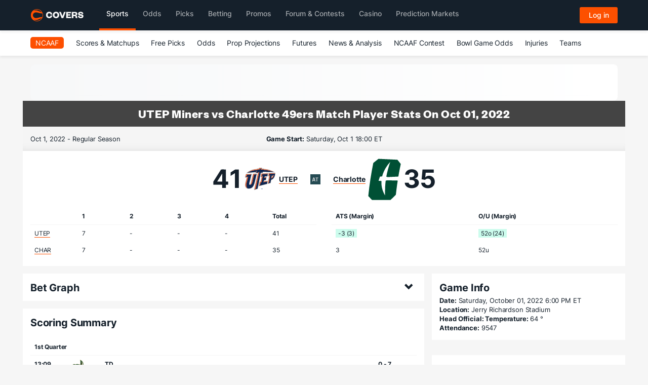

--- FILE ---
content_type: text/html; charset=utf-8
request_url: https://www.covers.com/sport/football/ncaaf/boxscore/265988
body_size: 52514
content:

<!DOCTYPE html>
<html lang="en">
<head>
    <meta name="keywords" content="">

    <style>
     
        @media (min-width: 1200px) {
            .covers .container.covers-CoversResponsiveContainer, .covers .covers-CoversSubNav2.container.covers-CoversResponsiveContainer, .covers .container.covers-CoversResponsiveContainer.covers-CoversResponsiveMatchupContainer

        {
            width: 93% !important;
            max-width: 1324px !important;
        }

        }

        #main-navigation li .title.sportsTitle {
            border-bottom: 4px solid #FD5000;
            padding-bottom: 15px;
            opacity: 1;
        }
  
    </style>

    
    
    
    <title>UTEP Miners vs Charlotte 49ers Match Player Stats - Oct 01, 2022</title>
    <meta name="description" content="UTEP Miners vs Charlotte 49ers College Football game box score for Oct 01, 2022." />

        <meta name="robots" content="noindex">
    
<meta name="twitter:card" content="summary_large_image" />
<meta name="twitter:description" content="UTEP Miners vs Charlotte 49ers College Football game box score for Oct 01, 2022." />
<meta name="twitter:image" content="https://img.covers.com/covers/logos/covers-og-logo-home.jpg" />
<meta name="twitter:creator" content="@Covers" />
<meta name="twitter:title" content="UTEP Miners vs Charlotte 49ers Match Player Stats - Oct 01, 2022" />
<meta name="twitter:url" content="https://www.covers.com/sport/football/ncaaf/boxscore/265988" />

<meta property="og:description" content="UTEP Miners vs Charlotte 49ers College Football game box score for Oct 01, 2022." />
<meta property="og:image" content="https://img.covers.com/covers/logos/covers-og-logo-home.jpg" />
<meta property="og:site_name" content="Covers.com" />
<meta property="og:title" content="UTEP Miners vs Charlotte 49ers Match Player Stats - Oct 01, 2022" />
<meta property="og:type" content="website" />
<meta property="og:url" content="https://www.covers.com/sport/football/ncaaf/boxscore/265988" />




    

<meta charset="utf-8" />
<meta name="viewport" content="width=device-width, initial-scale=1, viewport-fit=cover">
<meta name="format-detection" content="telephone=no">
<meta name="facebook-domain-verification" content="a76jjlyb9blqemdbtdbnw7zazuivft" />

<link crossorigin rel="preconnect dns-prefetch" href="https://img.covers.com">

<link rel="preload" href="https://img.covers.com/covers/fonts/founders-grotesk-web-bold.woff2" as="font" type="font/woff2" crossorigin>
<link rel="preload" href="https://img.covers.com/covers/fonts/inter_regular.woff2" as="font" type="font/woff2" crossorigin>

<link rel="apple-touch-icon" href="https://img.covers.com/covers/bookmark_icon.png" />
<link type="image/ico" rel="icon" href="https://img.covers.com/covers/favicon_new.ico" />

<!-- Cookiebot Script - Must be first script to run -->
<script id="Cookiebot" src="https://consent.cookiebot.com/uc.js" data-cbid="ea11f954-a2d9-49bc-8ef0-c42b6ea8bd2a" type="text/javascript" data-georegions="{'region':'US-06','cbid':'efae2cc0-ae46-465b-86ec-cd3883febde1'}" async></script>



    
    

    





</head>

<body class="covers">

    

    



<link rel='stylesheet' type='text/css' media='print' onload='this.media="all"; this.onload=null;' href='https://headers.covers.com/content/css/header-bundle.css?v=1.7'/>
    <noscript><link rel='stylesheet' type='text/css' href='https://headers.covers.com/content/css/header-bundle.css?v=1.7'/>
</noscript>
    <style>
        *,:after,:before{-webkit-box-sizing:content-box;-moz-box-sizing:content-box;box-sizing:content-box}.container *,.container .row *,.container .row :after,.container .row :before,.container :after,.container :before{-webkit-box-sizing:border-box;-moz-box-sizing:border-box;box-sizing:border-box}ul.covers-CoversSubNav2-visible-links{margin-top:0}.covers-CoversSubNav2-visible-links .dropdown-menu{position:absolute;top:100%;left:0;z-index:1000;display:none;float:left;min-width:160px;padding:5px 0;font-size:14px;text-align:left;list-style:none;list-style-position:initial;list-style-image:initial;list-style-type:none;background-color:#fff;background-clip:padding-box;border:1px solid #ccc;border:1px solid rgba(0,0,0,.15);border-radius:4px}@font-face{font-family:"Glyphicons Halflings";font-style:normal;font-weight:700;src:local("Glyphicons Halflings"),local("Glyphicons Halflings"),url(https://headers.covers.com/content/fonts/bootstrap/glyphicons-halflings-regular.woff2) format("woff2");font-display:swap}@font-face{font-family:Inter;font-style:normal;font-weight:300;font-display:swap;src:url(https://img.covers.com/covers/fonts/inter_light.woff2) format("woff2");unicode-range:U+0000-00FF,U+0131,U+0152-0153,U+02BB-02BC,U+02C6,U+02DA,U+02DC,U+2000-206F,U+2074,U+20AC,U+2122,U+2191,U+2193,U+2212,U+2215,U+FEFF,U+FFFD}@font-face{font-family:Inter;font-style:normal;font-weight:400;src:url(https://img.covers.com/covers/fonts/inter_regular.woff2) format("woff2");unicode-range:U+0000-00FF,U+0131,U+0152-0153,U+02BB-02BC,U+02C6,U+02DA,U+02DC,U+2000-206F,U+2074,U+20AC,U+2122,U+2191,U+2193,U+2212,U+2215,U+FEFF,U+FFFD;font-display:swap}@font-face{font-family:Inter;font-style:normal;font-weight:500;font-display:swap;src:url(https://img.covers.com/covers/fonts/inter_medium.woff2) format("woff2");unicode-range:U+0000-00FF,U+0131,U+0152-0153,U+02BB-02BC,U+02C6,U+02DA,U+02DC,U+2000-206F,U+2074,U+20AC,U+2122,U+2191,U+2193,U+2212,U+2215,U+FEFF,U+FFFD}@font-face{font-family:Inter;font-style:normal;font-weight:600;font-display:swap;src:url(https://img.covers.com/covers/fonts/inter_semi_bold.woff2) format("woff2");unicode-range:U+0000-00FF,U+0131,U+0152-0153,U+02BB-02BC,U+02C6,U+02DA,U+02DC,U+2000-206F,U+2074,U+20AC,U+2122,U+2191,U+2193,U+2212,U+2215,U+FEFF,U+FFFD}@font-face{font-family:Inter;font-style:normal;font-weight:700;font-display:swap;src:url(https://img.covers.com/covers/fonts/inter_bold.woff2) format("woff2");unicode-range:U+0000-00FF,U+0131,U+0152-0153,U+02BB-02BC,U+02C6,U+02DA,U+02DC,U+2000-206F,U+2074,U+20AC,U+2122,U+2191,U+2193,U+2212,U+2215,U+FEFF,U+FFFD}@font-face{font-family:Inter;font-style:normal;font-weight:900;font-display:swap;src:url(https://img.covers.com/covers/fonts/inter_black.woff2) format("woff2");unicode-range:U+0000-00FF,U+0131,U+0152-0153,U+02BB-02BC,U+02C6,U+02DA,U+02DC,U+2000-206F,U+2074,U+20AC,U+2122,U+2191,U+2193,U+2212,U+2215,U+FEFF,U+FFFD}@font-face{font-family:Founders;font-style:normal;font-weight:700;src:url(https://img.covers.com/covers/fonts/founders-grotesk-web-bold.woff2) format("woff2");font-display:swap}.covers .covers-CoversSubNav2 *,.covers .navbar-header a,.covers ul.covers-CoversHeaderV2-mainNavlinks li button,.covers-CoversHeader-responsiveAccounts,.covers-CoversMobileMenu2-expandedMenu,.covers-CoversMobileMenu3-backButton,.covers.Covers-CoversFooter,.shoppingCartDropDown,nav.covers-CoversMobileMenu2-mainMenu{font-family:Inter,sans-serif}nav.covers-CoversMobileMenu2-mainMenu{font-display:auto}.covers.Covers-CoversFooter a.covers-CoversFooterV2-topLinks{font-family:Founders,sans-serif}a{text-decoration:none}.covers-CoversMobileMenu2-panelMenu a.extraTitle,.covers-CoversMobileMenu2-panelMenu button.extraTitle{font-family:Founders,sans-serif}.covers-CoversResponsiveHeaderSpacer{height:112px}@media (min-width:992px){.covers .container{width:990px!important}}@media (max-width:992px){.dropdown>a{display:block;padding:15px 4px!important}}@media (min-width:992px){.sub li{padding:0 13px}}@media (min-width:768px){.covers .container.covers-CoversResponsiveContainer.navigation{width:100%!important}}@media (min-width:1024px){.covers .container.covers-CoversResponsiveContainer.navigation{width:93%!important;max-width:1324px}.covers .container.covers-CoversResponsiveContainer{max-width:1324px}}@media (min-width:1200px){.covers .container.covers-CoversResponsiveContainer{width:1170px!important}}@media (min-width:768px){.covers .covers-u-desktopHide{display:none!important}}@media (max-width:767px){.covers .covers-u-mobileHide{display:none!important}}@media (max-width:1200px){.covers .covers-u-tabletHide{display:none!important}}@media (max-width:1250px){.covers .covers-u-tabmobileHide{display:none!important}}@media (min-width:1251px){.covers .covers-u-desktabHide{display:none!important}}@media only screen and (min-width:1023px){.covers .covers-CoversHeaderV2-container.navbar a.covers-CoversHeaders-button-login{font-size:14px!important;color:#fff!important;width:100%;height:40px!important;max-width:327px;margin-left:0}}@media (max-width:1000px){.covers-CoversHomepage-topSportsbooks{min-height:415px!important;width:100%;float:left}}@media only screen and (min-width:768px){.covers .covers-navItemHide-onTablet{display:none!important}}@media only screen and (min-width:992px){.covers .covers-navItemHide-onTablet{display:none!important}}@media only screen and (min-width:1200px){.covers .covers-navItemHide-onTablet{display:inline!important}}.covers-CoversHomepage-topSportsbooks{min-height:194px}html{padding:env(safe-area-inset)!important}.covers .dl-menuwrapper button.dl-active,.covers .dl-menuwrapper button.dl-trigger,.covers .dl-menuwrapper button.dl-trigger:hover{background:0 0;margin:0;border:none}.covers .covers-CoversHeader-responsiveAuth .dl-menuwrapper button.dl-active,.covers .dl-menuwrapper button.dl-trigger,.covers .dl-menuwrapper button.dl-trigger:hover{border-radius:0;width:50px;height:32px;color:#fff;text-indent:-1000em;background:0 0}.covers .covers-CoversHeader-responsiveAnon .dl-menuwrapper button.dl-active,.covers .covers-CoversHeader-responsiveAnon .dl-menuwrapper button.dl-trigger,.covers .covers-CoversHeader-responsiveAnon .dl-menuwrapper button.dl-trigger:hover{background:#fd5000;border-radius:3px;width:75px;height:32px;display:flex;justify-content:center;align-items:center;color:#fff;text-indent:0;font-size:14px;line-height:28px;font-weight:500}.covers .dl-menuwrapper ul{background:#253341;border-bottom:3px solid #fd4f00}.covers .dl-menuwrapper button.dl-trigger:after{background:#fd4f00;box-shadow:none}.covers .dl-menuwrapper:first-child{margin-right:0}body{background-color:#f6f6f6}.covers .navbar-brand.covers-CoversHeaderV2-mainLogoLink{height:initial}body .covers{font-family:Inter,Arial,Verdana,sans-serif;line-height:1.5!important}.container{padding-right:15px;padding-left:15px;margin-right:auto;margin-left:auto}.covers-CoversHeader-responsiveAccounts{float:right}.covers .covers-CoversHeader-responsiveAuth .dl-menuwrapper button.dl-trigger:after{top:0;left:0;background-image:url(https://img.covers.com/covers/icons/new-header/profile_icon.svg)!important;width:50px;margin-top:0;margin-left:-2px;height:32px;background-color:transparent;border:0 none;background-repeat:no-repeat;border-right:0 none;background-position:10px 5px;background-size:37px 32px;border-radius:0}@media (max-width:1024px){.covers .covers-CoversHeader-responsiveAuth .dl-menuwrapper button.dl-trigger:after{background-position:10px 0}}.covers .covers-CoversHeader-responsiveAnon .dl-menuwrapper button.dl-trigger:after{top:0;left:0;width:65px;margin-top:0;margin-left:-2px;height:32px;background-color:transparent;border:none;background-repeat:no-repeat;border-right:1px solid #fd4f00;background-position:10px 5px;background-size:57%;border-radius:0}@media (min-width:768px){.covers .covers-CoversHeader-responsiveAuth .dl-menuwrapper button.dl-trigger:after{padding:0;background-position:13px 0!important;margin-left:0;border-radius:0}.covers .covers-CoversHeader-responsiveAnon .dl-menuwrapper button.dl-trigger:after{padding:0;background-position:9px 6px!important;margin-left:0}}.dropdown>a.active:hover{box-shadow:none}.dropdown{display:inline-block}.dropdown:hover .dropdown-menu{display:inline-block}.nav-pills .dropdown-menu,.nav-tabs .dropdown-menu,.navbar .dropdown-menu{margin-top:0}.dropdown>a.active:hover{color:#fff}.dropdown>a{display:block;padding:15px 10px}.covers .dropdown-menu{border:none;border-radius:0}.navbar-brand{float:left;height:50px;padding:15px 15px;font-size:18px;line-height:20px}.container .row *,.container .row :after,.container .row :before{-webkit-box-sizing:border-box;-moz-box-sizing:border-box;box-sizing:border-box}.navbar-fixed-bottom,.navbar-fixed-top{position:fixed!important;right:0;left:0;z-index:1030}.nav{padding-left:0;margin-bottom:0;list-style:none}.nav:after,.nav:before{display:table;content:" "}.nav-tabs>li{float:left;margin-bottom:-1px}.nav>li{position:relative;display:block}html{font-family:sans-serif;-ms-text-size-adjust:100%;-webkit-text-size-adjust:100%}body{margin:0}a{background-color:transparent}a:active,a:hover{outline:0}.covers img.covers-CoversHeaderV2-mainLogo{width:106px;vertical-align:middle}.covers .navbar-brand.covers-CoversHeaderV2-mainLogoLink{padding-top:0;padding-right:0;padding-bottom:0}@media (min-width:1023px){.covers .covers-CoversHeaderV2-container .navbar-header{display:flex;align-items:center}}@media (min-width:768px){.covers .covers-CoversHeaderV2-container .navbar-header{width:100%!important}.covers .navbar-brand.covers-CoversHeaderV2-mainLogoLink{padding-left:0;margin-right:30px;display:flex;justify-content:center;align-items:center}}@media (max-width:374px){.covers img.covers-CoversHeaderV2-mainLogo{width:128px}}.covers .covers-CoversHeaderV2-accountIcon,.covers .covers-CoversHeaderV2-hamburgerButton{float:right}.covers a.covers-CoversHeaderV2-boldLink,.covers button.covers-CoversHeaderV2-boldLink{font-size:15px;color:#fff!important;float:right;margin-top:0;margin-right:10px;letter-spacing:.5px;margin-top:6px;padding-right:10px!important;border-right:1px solid #11555f}.covers .covers-CoversHeaderV2-container.navbar{height:60px;margin-bottom:0;background-color:#15202b;z-index:21000;border:none;font-weight:400;border-bottom:1px solid #15202b}.covers .covers-CoversHeaderV2-container.navbar ul[id*=_Expander] li a,.covers .covers-CoversHeaderV2-container.navbar ul[id*=_Expander] li button:not(.covers-CoversMobileMenu3-link){font-weight:400;font-size:15px;line-height:40px;color:#15202b}.covers .covers-CoversHeaderV2-container.navbar button.covers-CoversMobileMenu2-expanderLink,.covers .covers-CoversHeaderV2-container.navbar button.covers-CoversMobileMenu4-expandedMenuArrowRight,.covers .covers-CoversHeaderV2-container.navbar button[aria-controls*=_Expander],.covers .covers-CoversHeaderV2-container.navbar ul[id*=_Expander] li button{border:none;background:0 0;padding:0;display:block;width:100%;text-align:start}#main-navigation{background-color:#15202b}#main-navigation li .title{font-weight:500;font-size:14px;line-height:28px;color:#fff;opacity:.6;border:0;border-bottom:4px solid transparent;padding-bottom:14px;background:0 0}#main-navigation li .title:hover{opacity:1}.covers .covers-CoversHeaderV2-container.navbar a,.covers .covers-CoversHeaderV2-container.navbar button{font-weight:600;font-size:24px;line-height:36px;color:#15202b}.covers .covers-CoversHeaderV2-container.navbar a:focus,.covers .covers-CoversHeaderV2-container.navbar button:focus{color:#15202b}.covers .covers-CoversHeaderV2-container.navbar .covers-CoversHeaderV4-mainNav a,.covers .covers-CoversHeaderV2-container.navbar .covers-CoversHeaderV4-mainNav button{font-weight:500;font-size:14px;line-height:28px}.covers .covers-CoversHeaderV2-container.navbar .covers-CoversMobileMenu3-link,.covers .covers-CoversHeaderV2-container.navbar button.covers-CoversMobileMenu3-link{font-weight:400!important;font-size:15px!important;line-height:40px!important;color:#15202b;display:block!important}.covers .covers-CoversHeaderV2-container.navbar a.covers-CoversMobileMenu3-backlink,.covers .covers-CoversHeaderV2-container.navbar a.covers-CoversMobileMenu4-backlink{font-weight:600;font-size:15px!important;line-height:27px!important;color:#15202b;font-family:Inter,sans-serif}.covers .covers-CoversHeaderV2-container .navbar-header{height:60px;padding-top:13px;padding-left:0;padding-right:0;margin-right:-15px;margin-left:-15px;border-bottom:1px solid #15202b;width:100vw}.covers .covers-CoversHeaderV2-container .navbar-toggle .icon-bar{width:29px;height:5px}.covers .navbar-inverse .navbar-toggle.covers-CoversHeaderV2-hamburgerButton{border:none;margin-right:0;margin-top:0;margin-bottom:0}.covers .navbar-inverse .navbar-toggle.covers-CoversHeaderV2-hamburgerButton .icon-bar{background-color:#fd4f00}@media (min-width:768px) and (max-width:1200px){.covers a.covers-CoversHeaderV2-boldLink,.covers button.covers-CoversHeaderV2-boldLink{font-size:13px}.covers ul.covers-CoversHeaderV2-mainNavlinks li{font-size:13px;padding-left:2.5px;padding-right:2.5px}.covers a.covers-CoversHeaderV2-topSB{font-size:13px}.covers a.covers-CoversHeaderV2-boldLink{margin-right:5px}.covers img.covers-CoversHeaderV2-mainLogo{width:141px;padding-right:20px}}.covers button.covers-CoversHeaderV2-boldLink{background-color:transparent;padding:0 10px 0 0;margin-right:0;border:none}.covers nav.covers-CoversHeaderV2-mainNav{display:inline-block;font-size:15px}.covers ul.covers-CoversHeaderV2-mainNavlinks{list-style-type:none;padding-left:0;margin-bottom:0;margin-top:6px;letter-spacing:.5px}.covers ul.covers-CoversHeaderV2-mainNavlinks li{padding-right:10px;padding-left:10px}.covers ul.covers-CoversHeaderV2-mainNavlinks li button{font-weight:400}.covers ul.covers-CoversHeaderV2-mainNavlinks li a,.covers ul.covers-CoversHeaderV2-mainNavlinks li a *{color:#fff}.covers ul.covers-CoversHeaderV2-mainNavlinks li a:hover{color:#fff;text-decoration:none}.covers .container.covers-CoversResponsiveContainer>header{padding:initial;text-align:initial;background:initial;width:initial;padding-top:13px}@media (min-width:1023px){.covers .container.covers-CoversResponsiveContainer>header{padding-top:0}}.covers-CoversHeader-responsiveAccounts{margin-left:auto;position:relative}header button{box-shadow:none!important}.covers button.covers-CoversHeaderV2-accountIcon{width:50px;margin-top:0;height:38px;background-image:url(https://img.covers.com/covers/icons/covers-menu3-account-icon.svg);background-color:transparent;border:none;background-repeat:no-repeat;border-right:1px solid #fd4f00;background-position:10px 5px;background-size:57%;border-radius:0}.covers button.covers-CoversHeaderV2-hamburgerButton{width:50px;margin-top:17px;height:38px;background-image:url(https://img.covers.com/covers/icons/new-header/covers-menu3-hamburger-icon.svg);background-color:transparent;border:none;background-repeat:no-repeat;background-position:10px 10px;background-size:57%;color:transparent}.covers button.covers-CoversHeaderV2-hamburgerButton:active{width:50px;margin-top:17px;height:38px;background-image:url(https://img.covers.com/covers/icons/new-header/covers-menu3-hamburger-icon.svg);background-color:transparent;border:none;background-repeat:no-repeat;background-position:10px 10px;background-size:57%;color:transparent}.covers button.covers-CoversHeaderV2-exitButton{width:50px;height:38px;background-image:url(https://img.covers.com/covers/icons/new-header/covers-menu3-exit-icon.svg);background-color:transparent;border:none;background-repeat:no-repeat;background-position:10px 5px;background-size:57%;color:transparent}@media (min-width:768px){.covers .covers-CoversHeaderV2-container .navbar-header{margin-right:0;margin-left:0;padding-left:15px}.covers nav.navbar-collapse.covers-CoversMobileMenu2-scoresMenu{display:none!important;background-color:#fff}.covers .covers-CoversMobileMenu-panelContainer,.covers .covers-CoversMobileMenu-tabContainer{display:none}.covers button.covers-CoversHeaderV2-accountIcon{border:1px solid #11555f!important;width:44px!important;padding:0;background-position:9px 6px!important}}.covers-CoversSubNav2 .covers-CoversSubNav2-hidden{visibility:hidden}.covers-CoversSubNav2-container{background-color:#fff;position:fixed;width:100%;z-index:20000;top:0;margin-top:60px;border-bottom:2px solid #ccc}.covers-CoversSubNav2{position:relative;height:50px;min-width:250px;background:#fff;line-height:50px;overflow:hidden}.covers .covers-CoversSubNav2 a,.covers .covers-CoversSubNav2 a:visited{background:0 0;color:#525252;font-size:14px;text-decoration:none;font-weight:400!important}@media (max-width:767px){.covers-CoversSubNav2 ul.covers-CoversSubNav2-visible-links{overflow-x:scroll;white-space:nowrap;width:100%;padding:0;display:inline-block;-webkit-overflow-scrolling:touch}.covers-CoversSubNav2 button{display:none}.covers-CoversSubNav2{width:100%;padding-right:0;box-shadow:inset -10px 0 5px -5px hsla(0deg,0%,0%,.25)}}.covers-CoversSubNav2{position:relative;height:50px;min-width:250px;background:#fff;line-height:50px;overflow:hidden}.covers .covers-CoversSubNav2 a,.covers .covers-CoversSubNav2 a:visited{background:0 0;font-size:14px;color:#15202b;text-decoration:none;font-weight:400!important}.covers .covers-CoversSubNav2 a:hover{color:#fd4f00;text-decoration:none!important}.covers .covers-CoversSubNav2 button{position:absolute;height:100%;right:0;border:0;outline:0;background-color:#fff!important;color:#fff;cursor:pointer;width:initial;visibility:hidden}.covers-CoversSubNav2-moreContainer{padding:0 15px;display:inline;border-left:1px solid #ccc}.covers-CoversSubNav2 button:hover::after{transform:scale(1.075)}.covers-CoversSubNav2 .covers-CoversSubNav2-visible-links{padding-left:0;display:inline-block;overflow:hidden;margin-bottom:0}.covers-CoversSubNav2 .covers-CoversSubNav2-visible-links li{display:inline-block;padding:0 10px 0 10px;position:relative}.covers-CoversSubNav2 .covers-CoversSubNav2-covers-CoversSubNav2-hidden-links{position:absolute;background-color:#fff;right:0;top:100%;min-width:150px;padding-left:0;border:5px solid #f6f6f6;box-shadow:0 0 10px #b3b3b3;line-height:32px}.covers-CoversMenu2-overflowDropdownCaret{top:-19px;left:109px;width:22px;height:13px;position:absolute}.covers-CoversSubNav2 .covers-CoversSubNav2-covers-CoversSubNav2-hidden-links li{display:block}.covers-CoversSubNav2 .covers-CoversSubNav2-covers-CoversSubNav2-hidden-links a{margin-left:15px}.covers-CoversSubNav2 .covers-CoversSubNav2-covers-CoversSubNav2-hidden-links a:hover{color:#fd4f00}.covers-CoversSubNav2 .covers-CoversSubNav2-visible-links li:first-child{font-weight:700;padding-left:0}.covers-CoversSubNav2 .covers-CoversSubNav2-visible-links li:first-child a,.covers-CoversSubNav2 .covers-CoversSubNav2-visible-links li:first-child span{color:#fff!important;background-color:#fd4f00;display:inline;font-weight:700;padding:3px 10px;border-radius:5px}a.covers-CoversSubNav-activeLink{border-bottom:2px solid #fd4f00;color:#033f47;display:block}*,:after,:before{-webkit-box-sizing:border-box;-moz-box-sizing:border-box;box-sizing:border-box}.collapse{display:none}.dropdown-menu{display:none}.row{margin-right:-15px;margin-left:-15px}.row:after,.row:before{display:table;content:" "}.row:after{clear:both}.col-lg-1,.col-lg-10,.col-lg-11,.col-lg-12,.col-lg-2,.col-lg-3,.col-lg-4,.col-lg-5,.col-lg-6,.col-lg-7,.col-lg-8,.col-lg-9,.col-md-1,.col-md-10,.col-md-11,.col-md-12,.col-md-2,.col-md-3,.col-md-4,.col-md-5,.col-md-6,.col-md-7,.col-md-8,.col-md-9,.col-sm-1,.col-sm-10,.col-sm-11,.col-sm-12,.col-sm-2,.col-sm-3,.col-sm-4,.col-sm-5,.col-sm-6,.col-sm-7,.col-sm-8,.col-sm-9,.col-xs-1,.col-xs-10,.col-xs-11,.col-xs-12,.col-xs-2,.col-xs-3,.col-xs-4,.col-xs-5,.col-xs-6,.col-xs-7,.col-xs-8,.col-xs-9{position:relative;min-height:1px;padding-right:15px;padding-left:15px}.col-xs-1,.col-xs-10,.col-xs-11,.col-xs-12,.col-xs-2,.col-xs-3,.col-xs-4,.col-xs-5,.col-xs-6,.col-xs-7,.col-xs-8,.col-xs-9{float:left}.col-xs-1{width:8.33333%}.col-xs-2{width:16.66667%}.col-xs-3{width:25%}.col-xs-4{width:33.33333%}.col-xs-5{width:41.66667%}.col-xs-6{width:50%}.col-xs-7{width:58.33333%}.col-xs-8{width:66.66667%}.col-xs-9{width:75%}.col-xs-10{width:83.33333%}.col-xs-11{width:91.66667%}.col-xs-12{width:100%}.col-xs-pull-0{right:auto}.col-xs-pull-1{right:8.33333%}.col-xs-pull-2{right:16.66667%}.col-xs-pull-3{right:25%}.col-xs-pull-4{right:33.33333%}.col-xs-pull-5{right:41.66667%}.col-xs-pull-6{right:50%}.col-xs-pull-7{right:58.33333%}.col-xs-pull-8{right:66.66667%}.col-xs-pull-9{right:75%}.col-xs-pull-10{right:83.33333%}.col-xs-pull-11{right:91.66667%}.col-xs-pull-12{right:100%}.col-xs-push-0{left:auto}.col-xs-push-1{left:8.33333%}.col-xs-push-2{left:16.66667%}.col-xs-push-3{left:25%}.col-xs-push-4{left:33.33333%}.col-xs-push-5{left:41.66667%}.col-xs-push-6{left:50%}.col-xs-push-7{left:58.33333%}.col-xs-push-8{left:66.66667%}.col-xs-push-9{left:75%}.col-xs-push-10{left:83.33333%}.col-xs-push-11{left:91.66667%}.col-xs-push-12{left:100%}.col-xs-offset-0{margin-left:0}.col-xs-offset-1{margin-left:8.33333%}.col-xs-offset-2{margin-left:16.66667%}.col-xs-offset-3{margin-left:25%}.col-xs-offset-4{margin-left:33.33333%}.col-xs-offset-5{margin-left:41.66667%}.col-xs-offset-6{margin-left:50%}.col-xs-offset-7{margin-left:58.33333%}.col-xs-offset-8{margin-left:66.66667%}.col-xs-offset-9{margin-left:75%}.col-xs-offset-10{margin-left:83.33333%}.col-xs-offset-11{margin-left:91.66667%}.col-xs-offset-12{margin-left:100%}@media (min-width:768px){.col-sm-1,.col-sm-10,.col-sm-11,.col-sm-12,.col-sm-2,.col-sm-3,.col-sm-4,.col-sm-5,.col-sm-6,.col-sm-7,.col-sm-8,.col-sm-9{float:left}.col-sm-1{width:8.33333%}.col-sm-2{width:16.66667%}.col-sm-3{width:25%}.col-sm-4{width:33.33333%}.col-sm-5{width:41.66667%}.col-sm-6{width:50%}.col-sm-7{width:58.33333%}.col-sm-8{width:66.66667%}.col-sm-9{width:75%}.col-sm-10{width:83.33333%}.col-sm-11{width:91.66667%}.col-sm-12{width:100%}.col-sm-pull-0{right:auto}.col-sm-pull-1{right:8.33333%}.col-sm-pull-2{right:16.66667%}.col-sm-pull-3{right:25%}.col-sm-pull-4{right:33.33333%}.col-sm-pull-5{right:41.66667%}.col-sm-pull-6{right:50%}.col-sm-pull-7{right:58.33333%}.col-sm-pull-8{right:66.66667%}.col-sm-pull-9{right:75%}.col-sm-pull-10{right:83.33333%}.col-sm-pull-11{right:91.66667%}.col-sm-pull-12{right:100%}.col-sm-push-0{left:auto}.col-sm-push-1{left:8.33333%}.col-sm-push-2{left:16.66667%}.col-sm-push-3{left:25%}.col-sm-push-4{left:33.33333%}.col-sm-push-5{left:41.66667%}.col-sm-push-6{left:50%}.col-sm-push-7{left:58.33333%}.col-sm-push-8{left:66.66667%}.col-sm-push-9{left:75%}.col-sm-push-10{left:83.33333%}.col-sm-push-11{left:91.66667%}.col-sm-push-12{left:100%}.col-sm-offset-0{margin-left:0}.col-sm-offset-1{margin-left:8.33333%}.col-sm-offset-2{margin-left:16.66667%}.col-sm-offset-3{margin-left:25%}.col-sm-offset-4{margin-left:33.33333%}.col-sm-offset-5{margin-left:41.66667%}.col-sm-offset-6{margin-left:50%}.col-sm-offset-7{margin-left:58.33333%}.col-sm-offset-8{margin-left:66.66667%}.col-sm-offset-9{margin-left:75%}.col-sm-offset-10{margin-left:83.33333%}.col-sm-offset-11{margin-left:91.66667%}.col-sm-offset-12{margin-left:100%}}@media (min-width:992px){.col-md-1,.col-md-10,.col-md-11,.col-md-12,.col-md-2,.col-md-3,.col-md-4,.col-md-5,.col-md-6,.col-md-7,.col-md-8,.col-md-9{float:left}.col-md-1{width:8.33333%}.col-md-2{width:16.66667%}.col-md-3{width:25%}.col-md-4{width:33.33333%}.col-md-5{width:41.66667%}.col-md-6{width:50%}.col-md-7{width:58.33333%}.col-md-8{width:66.66667%}.col-md-9{width:75%}.col-md-10{width:83.33333%}.col-md-11{width:91.66667%}.col-md-12{width:100%}.col-md-pull-0{right:auto}.col-md-pull-1{right:8.33333%}.col-md-pull-2{right:16.66667%}.col-md-pull-3{right:25%}.col-md-pull-4{right:33.33333%}.col-md-pull-5{right:41.66667%}.col-md-pull-6{right:50%}.col-md-pull-7{right:58.33333%}.col-md-pull-8{right:66.66667%}.col-md-pull-9{right:75%}.col-md-pull-10{right:83.33333%}.col-md-pull-11{right:91.66667%}.col-md-pull-12{right:100%}.col-md-push-0{left:auto}.col-md-push-1{left:8.33333%}.col-md-push-2{left:16.66667%}.col-md-push-3{left:25%}.col-md-push-4{left:33.33333%}.col-md-push-5{left:41.66667%}.col-md-push-6{left:50%}.col-md-push-7{left:58.33333%}.col-md-push-8{left:66.66667%}.col-md-push-9{left:75%}.col-md-push-10{left:83.33333%}.col-md-push-11{left:91.66667%}.col-md-push-12{left:100%}.col-md-offset-0{margin-left:0}.col-md-offset-1{margin-left:8.33333%}.col-md-offset-2{margin-left:16.66667%}.col-md-offset-3{margin-left:25%}.col-md-offset-4{margin-left:33.33333%}.col-md-offset-5{margin-left:41.66667%}.col-md-offset-6{margin-left:50%}.col-md-offset-7{margin-left:58.33333%}.col-md-offset-8{margin-left:66.66667%}.col-md-offset-9{margin-left:75%}.col-md-offset-10{margin-left:83.33333%}.col-md-offset-11{margin-left:91.66667%}.col-md-offset-12{margin-left:100%}}@media (min-width:1200px){.col-lg-1,.col-lg-10,.col-lg-11,.col-lg-12,.col-lg-2,.col-lg-3,.col-lg-4,.col-lg-5,.col-lg-6,.col-lg-7,.col-lg-8,.col-lg-9{float:left}.col-lg-1{width:8.33333%}.col-lg-2{width:16.66667%}.col-lg-3{width:25%}.col-lg-4{width:33.33333%}.col-lg-5{width:41.66667%}.col-lg-6{width:50%}.col-lg-7{width:58.33333%}.col-lg-8{width:66.66667%}.col-lg-9{width:75%}.col-lg-10{width:83.33333%}.col-lg-11{width:91.66667%}.col-lg-12{width:100%}.col-lg-pull-0{right:auto}.col-lg-pull-1{right:8.33333%}.col-lg-pull-2{right:16.66667%}.col-lg-pull-3{right:25%}.col-lg-pull-4{right:33.33333%}.col-lg-pull-5{right:41.66667%}.col-lg-pull-6{right:50%}.col-lg-pull-7{right:58.33333%}.col-lg-pull-8{right:66.66667%}.col-lg-pull-9{right:75%}.col-lg-pull-10{right:83.33333%}.col-lg-pull-11{right:91.66667%}.col-lg-pull-12{right:100%}.col-lg-push-0{left:auto}.col-lg-push-1{left:8.33333%}.col-lg-push-2{left:16.66667%}.col-lg-push-3{left:25%}.col-lg-push-4{left:33.33333%}.col-lg-push-5{left:41.66667%}.col-lg-push-6{left:50%}.col-lg-push-7{left:58.33333%}.col-lg-push-8{left:66.66667%}.col-lg-push-9{left:75%}.col-lg-push-10{left:83.33333%}.col-lg-push-11{left:91.66667%}.col-lg-push-12{left:100%}.col-lg-offset-0{margin-left:0}.col-lg-offset-1{margin-left:8.33333%}.col-lg-offset-2{margin-left:16.66667%}.col-lg-offset-3{margin-left:25%}.col-lg-offset-4{margin-left:33.33333%}.col-lg-offset-5{margin-left:41.66667%}.col-lg-offset-6{margin-left:50%}.col-lg-offset-7{margin-left:58.33333%}.col-lg-offset-8{margin-left:66.66667%}.col-lg-offset-9{margin-left:75%}.col-lg-offset-10{margin-left:83.33333%}.col-lg-offset-11{margin-left:91.66667%}.col-lg-offset-12{margin-left:100%}}@media (min-width:1024px){.covers-CoversHeaders-button-login{display:flex;flex-direction:row;justify-content:center;align-items:center;padding:6px 12px;height:32px;width:65px;background-color:#fd5000;color:#fff;font-size:14px;line-height:28px;font-weight:500;border:none;border-radius:3px;margin:10px 0;margin-left:auto}}@media (max-width:1024px){.covers .covers-CoversHeaders-button-login{display:flex;flex-direction:row;justify-content:center;align-items:center;padding:6px 12px;height:40px;max-width:327px;width:100%;background-color:#fd5000;color:#fff!important;font-size:14px!important;line-height:28px;font-weight:500;border:none;border-radius:3px;margin:10px 0;font-family:Inter,sans-serif}}.covers .covers-CoversHeaders-button-createaccount{display:flex;flex-direction:row;justify-content:center;align-items:center;padding:6px 12px;height:40px;max-width:327px;width:100%;background-color:#fff;color:#15202b;font-size:14px!important;line-height:28px;font-weight:500;border:1px solid #fd5000;border-radius:3px;margin:10px 0;font-family:Inter,sans-serif}.covers-CoversHeaderV4-mainNav ul{list-style:none;padding:0;margin:0;font-family:Inter,sans-serif}.covers-CoversHeaderV4-mainNav ul li{display:block;position:relative;float:left}.covers-CoversHeaderV4-mainNav li ul{visibility:hidden;top:-10000px;position:absolute}.covers-CoversHeaderV4-mainNav ul li .title{display:block;padding:1em;text-decoration:none;white-space:nowrap;color:#fff}@media (min-width:1024px) and (max-width:1200px){.covers-CoversHeaderV4-mainNav ul li .title{padding:1em .75em}}.covers-CoversHeaderV4-mainNav ul li a,.covers-CoversHeaderV4-mainNav ul li button{display:block;padding:0 4px 2px 4px;text-decoration:none;white-space:nowrap;color:#fff}.covers-CoversHeaderV4-mainNav ul li button{background:0 0;text-align:start;cursor:pointer}.covers-CoversHeaderV4-mainNav li:hover>ul{visibility:visible;position:absolute;z-index:2000}.covers-CoversHeaderV4-mainNav>ul>li:hover>ul{top:60px}.covers-CoversHeaderV4-mainNav li:hover li{float:none}.covers-CoversHeaderV4-mainNav .main-navigation li ul li{border-top:0;width:219px;height:40px;padding:10px 12px 7px 12px;background-color:#fff}.covers-CoversHeaderV4-mainNav .main-navigation li ul li ul.total-3col li{width:200px}.covers-CoversHeaderV4-mainNav .main-navigation li ul li ul.total-3col:nth-child(3){margin-left:184px}.covers-CoversHeaderV4-mainNav .main-navigation li ul li ul.total-3col:nth-child(4){margin-left:378px}.covers-CoversHeaderV4-mainNav .main-navigation li ul li.covers-nav-subheader{text-transform:uppercase;font-size:12px;padding-left:4px;padding-bottom:10px;font-weight:700;border-bottom:1px solid #f6f6f6;color:#727272;height:auto;margin:20px 20px 0 17px;width:184px}@media (max-width:1170px){.covers-CoversHeaderV4-mainNav .main-navigation li ul li ul.total-3col li{width:150px;padding:10px 10px 10px 0}.covers-CoversHeaderV4-mainNav .main-navigation li ul li ul.total-3col:nth-child(3){margin-left:135px}.covers-CoversHeaderV4-mainNav .main-navigation li ul li ul.total-3col:nth-child(4){margin-left:276px}}.covers-CoversHeaderV4-mainNav .main-navigation li ul.extra-desktop-menu li{width:290px}.covers-CoversHeaderV4-mainNav .main-navigation li ul.promos-top-level li{width:238px}.covers-CoversHeaderV4-mainNav .main-navigation li ul.promos-top-level li .sportcol-3-m{top:80px;width:229px;height:565px}.covers-CoversHeaderV4-mainNav .main-navigation li ul.promos-top-level li .sportcol-3-m li{width:229px}.covers-CoversHeaderV4-mainNav .main-navigation li ul.promos-top-level li .sportcol-3-m:nth-child(3){margin-left:212px}.covers-CoversHeaderV4-mainNav .main-navigation li ul.promos-top-level li:nth-child(3) .sportcol-3-m{top:40px;height:488px}.covers-CoversHeaderV4-mainNav .main-navigation li ul.promos-top-level li:nth-child(3) .sportcol-3-m:nth-child(3){margin-left:212px}.covers-CoversHeaderV4-mainNav .main-navigation li ul.promos-top-level li:nth-child(4) .sportcol-3-m{top:0}.covers-CoversHeaderV4-mainNav .main-navigation li ul.betting>li{width:258px}.covers-CoversHeaderV4-mainNav .main-navigation li ul.betting>li.covers-menu-flagContainer{border-radius:5px 5px 0 0;height:147px;padding:20px 10px}.covers-CoversHeaderV4-mainNav .main-navigation li ul.betting>li.covers-menu-flagContainer a,.covers-CoversHeaderV4-mainNav .main-navigation li ul.betting>li.covers-menu-flagContainer a:active,.covers-CoversHeaderV4-mainNav .main-navigation li ul.betting>li.covers-menu-flagContainer a:hover{padding:0!important;border:0 none;margin:0;height:auto;width:100%;background-color:transparent;font-weight:500}.covers-CoversHeaderV4-mainNav .main-navigation li ul.betting>li.covers-menu-flagContainer .covers-menu-flagCountry-left{width:48%;float:left;margin:0 4px 0 0}.covers-CoversHeaderV4-mainNav .main-navigation li ul.betting>li.covers-menu-flagContainer .covers-menu-flagCountry-right{width:48%;float:right;margin:0 0 0 4px}.covers-CoversHeaderV4-mainNav .main-navigation li ul.betting>li .covers-menu-flag{background-color:#15202b;padding:10px 22px;border-radius:4px 4px 0 0;height:60px}.covers-CoversHeaderV4-mainNav .main-navigation li ul.betting>li .covers-menu-flagLabel{padding-top:10%;text-align:center;white-space:normal!important;font-size:13px;height:57px;margin:0 auto;background-color:#f6f6f6;width:100%;border-radius:0 0 4px 4px;border:0}.covers ul.covers-CoversMobileMenu2-expandedMenu li.covers-nav-subheader{text-transform:uppercase;font-size:12px;margin-top:20px;padding:8px 0 10px 0;font-weight:700;color:#727272;cursor:text}.covers-CoversHeaderV4-mainNav .main-navigation li ul li:first-child{border-radius:5px 5px 0 0}.covers-CoversHeaderV4-mainNav .main-navigation li ul li:last-child{border-radius:0 0 5px 5px}.covers-CoversHeaderV4-mainNav .main-navigation li ul li:first-child:last-child{border-radius:0 5px 5px 0}.covers-CoversHeaderV4-mainNav ul ul ul{background-color:#fff;left:100%;top:0;box-shadow:7px 0 10px .5px rgba(0,0,0,.1);margin-left:-10px;border-radius:5px}.covers-CoversHeaderV4-mainNav ul ul ul.covers-mainMenuSport-3col{left:200%;top:0;box-shadow:7px 0 10px .5px rgba(0,0,0,.1);margin-left:-20px;border-radius:5px}.covers-CoversHeaderV4-mainNav ul ul ul.covers-mainMenuBetting-3col{left:200%;top:0;box-shadow:7px 0 10px .5px rgba(0,0,0,.1);margin-left:-20px;border-radius:5px}.covers-CoversHeaderV4-mainNav ul ul ul.covers-mainMenuBetting-3col.sportcol-4-m{left:100%;margin-left:225px!important}.covers-CoversHeaderV4-mainNav ul ul ul.covers-mainMenuBetting-2col.sportcol-4-m li{width:240px}.covers-CoversHeaderV4-mainNav ul ul ul.covers-mainMenuBetting-2col.sportcol-7-m ul.sportcol-1-m{height:280px;top:-40px}.covers-CoversHeaderV4-mainNav ul ul ul.covers-mainMenuBetting-2col.sportcol-7-m ul.sportcol-3-m{height:370px;top:-96px}.covers-CoversHeaderV4-mainNav ul ul ul.covers-mainMenuBetting-2col.sportcol-6-m li{height:39px;padding-top:9px}.covers-CoversHeaderV4-mainNav ul ul ul.covers-mainMenuBetting-2col.sportcol-6-m li:first-child a{margin-top:-9px}.covers-CoversHeaderV4-mainNav ul ul ul.covers-mainMenuBetting-2col.sportcol-9-m li{width:288px;padding-left:2px}.covers-CoversHeaderV4-mainNav ul ul ul.covers-mainMenuBetting-2col.sportcol-9-m:nth-child(3){margin-left:268px;width:266px}.covers-CoversHeaderV4-mainNav ul ul ul.covers-mainMenuBetting-2col.sportcol-9-m:nth-child(3) li{width:266px;padding-right:0}.covers-CoversHeaderV4-mainNav ul ul ul.covers-mainMenuBetting-2col.sportcol-11-m li{width:260px}.covers-CoversHeaderV4-mainNav ul ul ul.covers-mainMenuBetting-2col.sportcol-11-m:nth-child(3){left:100%;margin-left:242px;width:220px}.covers-CoversHeaderV4-mainNav ul ul ul.covers-mainMenuBetting-2col.sportcol-11-m:nth-child(3) li{width:220px}.covers-CoversHeaderV4-mainNav ul ul.betting>li>ul{top:-67px}.covers-CoversHeaderV4-mainNav ul:after,.covers-CoversHeaderV4-mainNav ul:before{content:" ";display:table}#sports:before{width:0;height:0;border-left:5px solid transparent;border-right:5px solid transparent;border-bottom:6px solid #fff;margin-left:20px;margin-top:-25px}#sports{background-color:#fff;margin-top:10px}.covers-CoversHeaderV4-mainNav .covers-menudropdown-container:before{width:0;height:0;border-left:5px solid transparent;border-right:5px solid transparent;border-bottom:6px solid #fff;margin-left:20px;margin-top:-25px}.covers-CoversHeaderV4-mainNav .covers-menudropdown-container{margin-top:10px;border-radius:5px;box-shadow:0 0 10px 2px rgba(0,0,0,.1);background-color:#fff}.covers-CoversHeaderV4-mainNav .covers-menudropdown-container li:last-child{margin-bottom:7px}.covers-CoversHeaderV4-mainNav .covers-menudropdown-container.betting{background-color:#fff}.covers-CoversHeaderV4-mainNav .covers-menudropdown-container.picks{height:388px;background-color:#fff}#covers-noBorder{border:none}.covers-CoversHeaderV4-mainNav ul:after{clear:both}.covers-menudropdown-container li a,.covers-menudropdown-container li button{border:0 none;border-bottom:1px solid #f6f6f6;width:100%;margin:-10px 0 0 0;padding-top:10px!important;height:40px;line-height:normal!important}.covers-menudropdown-container li a:hover,.covers-menudropdown-container li button:hover{background-color:#f6f6f6}.covers-CoversDesktop-arrowRight:after{background-image:url(https://img.covers.com/covers/icons/new-header/covers-menu3-arrow-right-icon.svg);content:" ";width:8px;background-size:100%;background-repeat:no-repeat;height:30px;background-position-x:0;background-position-y:4px;float:right}.covers-CoversDesktop-arrowRight:hover:after{background-image:url(https://img.covers.com/covers/icons/new-header/covers-menu3-arrow-left-icon.svg);content:" ";width:8px;background-size:100%;background-repeat:no-repeat;height:30px;background-position-x:0;background-position-y:4px;float:right}.covers-CoversDesktop-sporticon:before{content:" ";width:16px;background-size:100%;background-repeat:no-repeat;height:30px;background-position-x:0;background-position-y:2px;float:left;margin-right:10px}.covers-CoversDesktop-sporticon.basketball-icon:before{background-image:url(https://img.covers.com/covers/icons/new-header/covers-menu3-basketball-icon.svg)}.covers-CoversDesktop-sporticon.baseball-icon:before{background-image:url(https://img.covers.com/covers/icons/new-header/covers-menu3-baseball-icon.svg)}.covers-CoversDesktop-sporticon.football-icon:before{background-image:url(https://img.covers.com/covers/icons/new-header/covers-menu3-football-icon.svg)}.covers-CoversDesktop-sporticon.hockey-icon:before{background-image:url(https://img.covers.com/covers/icons/new-header/covers-menu3-hockey-icon.svg)}.covers-CoversDesktop-sporticon.golf-icon:before{background-image:url(https://img.covers.com/covers/icons/new-header/covers-menu3-golf-icon.svg);width:30px;margin-right:-2px}.covers-CoversDesktop-sporticon.nascar-icon:before{background-image:url(https://img.covers.com/covers/icons/new-header/covers-menu3-nascar-icon.svg)}.covers-CoversDesktop-sporticon.soccer-icon:before{background-image:url(https://img.covers.com/covers/icons/new-header/covers-menu3-soccer-icon.svg)}.covers-CoversDesktop-sporticon.ufc-icon:before{background-image:url(https://img.covers.com/covers/icons/new-header/covers-menu3-ufc-icon.svg)}.covers-CoversDesktop-sporticon.trophy-icon:before{background-image:url(https://img.covers.com/covers/icons/new-header/covers-menu3-trophy-icon.svg)}.sportcol-1-m{transform:translate(0,-40px)}.sportcol-2-m{transform:translate(0,-80px)}.sportcol-3-m{transform:translate(0,-120px)}.sportcol-4-m{transform:translate(0,-160px)}.sportcol-5-m{transform:translate(0,-200px)}.sportcol-6-m{transform:translate(0,-240px)}.sportcol-7-m{transform:translate(0,-280px)}.sportcol-8-m{transform:translate(0,-320px)}.sportcol-9-m{transform:translate(0,-360px)}.sportcol-10-m{transform:translate(0,-400px)}.sportcol-11-m{transform:translate(0,-440px)}.sportcol-12-m{transform:translate(0,-480px)}.covers-mainMenuSport-2col{height:447px;background-color:#fff}.covers-mainMenuSport-2col li:last-child{margin-bottom:7px}.covers-mainMenuContest-2col{height:327px;background-color:#fff}.contestcol-1-m{transform:translate(0,-40px)}.contestcol-2-m{transform:translate(0,-80px)}.contestcol-3-m{transform:translate(0,-120px)}.contestcol-4-m{transform:translate(0,-160px)}.contestcol-5-m{transform:translate(0,-200px)}.contestcol-6-m{transform:translate(0,-240px)}.contestcol-7-m{transform:translate(0,-280px)}.covers-mainMenuOdd-2col{height:447px;background-color:#fff}.covers-mainMenuSuperBowl-2col{height:207px;background-color:#fff}.covers-mainMenuPicks-2col{height:407px;background-color:#fff}.covers-mainMenuBetting-2col{height:514px;background-color:#fff}.covers-mainMenuBetting-2col.covers-mainMenuBetting-bonusRegion{height:587px;top:-267px!important}.covers-mainMenuContests-2col{height:487px;background-color:#fff}.oddcol-10-m{transform:translate(0,-400px)}.oddcol-8-m{transform:translate(0,-240px)}.pickcol-1-m{transform:translate(0,-40px)}.pickcol-2-m{transform:translate(0,-80px)}.pickcol-7-m{transform:translate(0,-360px)}.covers-noRightArrow:after{background-image:none!important}.covers-mainMenuResponsive-wrapper{display:flex;justify-content:flex-end;align-items:center;margin-left:auto}.covers-CoversAboutPage-mainBanner{background:url(https://img.covers.com/covers/about_pages/about_us_bg_new.jpg)}.covers .covers-CoversHeader-responsiveAccounts ul.dl-menu{width:280px;position:absolute;right:-30px;margin-top:14px;border-radius:0 0 5px 5px}@media (max-width:1024px){.covers .covers-CoversHeader-responsiveAccounts ul.dl-menu{margin-top:12px}}.dl-menuwrapper .dl-menu,ul.dl-menu{opacity:0}@media (min-width:1250px){.covers .covers-CoversMobileMenu2-mainMenu.navbar-collapse{display:none!important}}.covers-CoversHeaderV4-mainNav .main-navigation li:hover>a:not(.title){background-color:#f6f6f6;font-weight:600}.covers-CoversHeaderV4-mainNav .main-navigation li:hover>a.title{opacity:1!important}.covers-CoversHeaderV4-mainNav .main-navigation li:hover>a.covers-CoversDesktop-arrowRight:after{background-image:url(https://img.covers.com/covers/icons/new-header/covers-menu3-arrow-left-icon.svg);content:" ";width:8px;background-size:100%;background-repeat:no-repeat;height:30px;background-position-x:0;background-position-y:4px;float:right}.covers-CoversHeaderV4-mainNav .main-navigation li:hover>a.covers-CoversDesktop-arrowRight{background-color:#f6f6f6;font-weight:600;border-radius:0}.covers-CoversHeaderV4-mainNav .top-element{border-radius:5px 5px 0 0}.covers-CoversHeaderV4-mainNav .bottom-element{border-radius:0 0 5px 5px}.covers-CoversMobileMenu2-mainMenu a{cursor:pointer}.loginHidden{display:none}.sportcol-0-m{transform:translate(0,0)}.covers-mainMenuItem-1-Row-2col{height:47px;background-color:#fff}.covers-mainMenuItem-2-Row-2col{height:87px;background-color:#fff}.covers-mainMenuItem-3-Row-2col{height:127px;background-color:#fff}.covers-mainMenuItem-4-Row-2col{height:167px;background-color:#fff}.covers-mainMenuItem-5-Row-2col{height:207px;background-color:#fff}.covers-mainMenuItem-6-Row-2col{height:247px;background-color:#fff}.covers-mainMenuItem-7-Row-2col{height:287px;background-color:#fff}.covers-mainMenuItem-8-Row-2col{height:327px;background-color:#fff}.covers-mainMenuItem-9-Row-2col{height:367px;background-color:#fff}.covers-mainMenuItem-10-Row-2col{height:407px;background-color:#fff}.covers-CoversHeaderV4-mainNav .covers-menudropdown-container.toplevel-1-row{height:28px;background-color:#fff}.covers-CoversHeaderV4-mainNav .covers-menudropdown-container.toplevel-2-row{height:68px;background-color:#fff}.covers-CoversHeaderV4-mainNav .covers-menudropdown-container.toplevel-3-row{height:108px;background-color:#fff}.covers-CoversHeaderV4-mainNav .covers-menudropdown-container.toplevel-4-row{height:148px;background-color:#fff}.covers-CoversHeaderV4-mainNav .covers-menudropdown-container.toplevel-5-row{height:188px;background-color:#fff}.covers-CoversHeaderV4-mainNav .covers-menudropdown-container.toplevel-6-row{height:228px;background-color:#fff}.covers-CoversHeaderV4-mainNav .covers-menudropdown-container.toplevel-7-row{height:268px;background-color:#fff}.covers-CoversHeaderV4-mainNav .covers-menudropdown-container.toplevel-8-row{height:308px;background-color:#fff}.covers-CoversHeaderV4-mainNav .covers-menudropdown-container.toplevel-9-row{height:348px;background-color:#fff}.covers-CoversHeaderV4-mainNav .covers-menudropdown-container.toplevel-10-row{height:388px;background-color:#fff}.covers-link{font-family:Inter,sans-serif;font-weight:500;font-size:14px;border:0;border-radius:4px;cursor:pointer;display:inline-block;line-height:28px;transition:.5s;text-decoration:none}.covers-link--primary:hover,.covers-link--secondary:hover{color:#fff;background-color:#e14700}.covers-link--primary{color:#fff;background-color:#fd5000;line-height:22px}.covers-link--secondary{color:#15202b;background-color:transparent;border:1px solid #fd5000;line-height:22px}.covers-link--small{font-size:12px;line-height:16px;padding:8px 12px}.covers-link--medium{font-size:14px;padding:8px 12px}.covers-link--large{font-size:16px;padding:8px 12px}.covers-text-link{color:#15202b;display:flex;align-items:center}.covers-text-link:hover{color:#fd5000;background-color:unset}.covers-text-link img{margin-left:8px;width:14px}h1.covers-h1,h2.covers-h2,h3.covers-h3,h4.covers-h4{font-family:Founders;color:#15202b}h1.covers-h1{font-size:40px;line-height:48px}h2.covers-h2{font-size:32px;line-height:40px}h3.covers-h3{font-size:24px;line-height:32px}h4.covers-h4{font-size:18px;line-height:26px}@media (max-width:767px){h1.covers-h1{font-size:24px;line-height:32px}h2.covers-h2{font-size:24px;line-height:32px}h3.covers-h3{font-size:20px;line-height:28px}h4.covers-h4{font-size:18px;line-height:26px}}
    </style>


<!-- Hack for Firefox to force synchronous loading of CSS.
    Was seeing a flash of unstyled content before. -->
<script>;</script>



<style>
    @media (min-width:1024px) and (max-width:1085px) {
        .covers-CoversHeaderV4-mainNav ul li .title {
            padding: 1em .25em;
        }
    }
</style>



<script>
    function engagement() {
        var engaged = false;

        setTimeout(function () {
            if (!engaged) {
                engaged = true;

                //insert GA custom event code
                ga('send', 'event', 'engaged', 'engaged user', { 'nonInteraction': 1 });
            }
        }, 30000);

        document.addEventListener('click', function (event) {
            if (!engaged && event.target.closest('a')) {
                engaged = true;

                //insert GA custom event code
                ga('send', 'event', 'engaged', 'engaged user');
            }
        });
    }
    engagement();

    function change_login_button() {
        var quickCheckIDOne = document.getElementById('covers-CoversResponsiveHeader-accountIconId2');
        var quickCheckIDTwo = document.getElementById('covers-MobileMenu-accountsCont');
        var match = document.cookie.match(new RegExp('(^| )loggedIn=(true)'));

        if (match) {
            // Set Styling for account button
            quickCheckIDOne.classList.remove('covers-CoversHeader-responsiveAnon');
            quickCheckIDOne.classList.add('covers-CoversHeader-responsiveAuth');

            quickCheckIDTwo.classList.remove('covers-MobileMenu-accountsCont--anon');
            quickCheckIDTwo.classList.add('covers-MobileMenu-accountsCont--user');
        }
        else {
            quickCheckIDOne.classList.add('covers-CoversHeader-responsiveAnon');
            quickCheckIDOne.classList.remove('covers-CoversHeader-responsiveAuth');

            quickCheckIDTwo.classList.add('covers-MobileMenu-accountsCont--anon');
            quickCheckIDTwo.classList.remove('covers-MobileMenu-accountsCont--user');
        }

        quickCheckIDOne.classList.remove('loginHidden');
    }

    //Style accounts button if loggedIn cookie is set
    function check_login_status() {
        change_login_button();
        var wasLoggedIn = document.cookie.match(new RegExp('(^| )loggedIn=(true)'));
        var userId = '';
        var authType = '';
        var emailHash = '';
        $.ajax({
            url: 'https://www.covers.com/account' + '/LoginJson',
            success: function (data) {
                document.cookie = "loggedIn=" + (data != null && data.Authenticated).toString() + ";path=/";
                userId = data.Id;
                authType = data.AuthenticatedType;
                emailHash = data.Email;
            },
            error: function () {
                document.cookie = 'loggedIn=; max-age=0;';
            },
            complete: function () {
                change_login_button();
                adobePush(wasLoggedIn = wasLoggedIn, memberId = userId, authType = authType, emailHash = emailHash)
            },
            dataType: 'jsonp'
        });
    }

    window.addEventListener('load', function (event) {
        check_login_status();
    });
</script>

    <!--Betting Menu Update-->

<div class="covers" ontouchmove>
    <div class="covers-CoversHeaderV2-container navbar navbar-inverse navbar-fixed-top">
        <div class="container covers-CoversResponsiveContainer navigation">
            <header class="navbar-header">
                <a class="navbar-brand covers-CoversHeaderV2-mainLogoLink" href="https://www.covers.com"><img alt="Covers Logo" loading="eager" class="covers-CoversHeaderV2-mainLogo" src="https://img.covers.com/covers/header_v2/header-logo.svg"  style="width:106px;height:24px"></a>
                <nav class='covers-CoversHeaderV4-mainNav covers-u-tabmobileHide'>
                    <ul class="main-navigation" id="main-navigation">
                        <li>
                            <button tabindex="0" class="title sportsTitle">Sports</button>
                            <ul id="sports" class="covers-menudropdown-container">
                                <li onclick="" class="top-element">
                                    <button class="covers-CoversDesktop-arrowRight covers-CoversDesktop-sporticon football-icon">NFL</button>
                                    <ul class="covers-mainMenuSport-2col ">
                                            <li><a data-linkcont="Menu - NFL - NFL Home" href="https://www.covers.com/nfl">NFL Home</a></li>
                                            <li><a data-linkcont="Menu - NFL - Scores &amp; Matchups" href="https://www.covers.com/sports/nfl/matchups">Scores &amp; Matchups</a></li>
                                            <li><a data-linkcont="Menu - NFL - Prop Projections" href="https://www.covers.com/sport/football/nfl/player-props">Prop Projections</a></li>
                                            <li><a data-linkcont="Menu - NFL - Free Picks" href="https://www.covers.com/picks/nfl">Free Picks</a></li>
                                            <li><a data-linkcont="Menu - NFL - Weather" href="https://www.covers.com/sport/nfl/weather">Weather</a></li>
                                            <li><a data-linkcont="Menu - NFL - Injuries" href="https://www.covers.com/sport/football/nfl/injuries">Injuries</a></li>
                                    </ul>

                                </li>
                                <li onclick="">
                                    <button class="covers-CoversDesktop-arrowRight covers-CoversDesktop-sporticon football-icon">NCAAF</button>
                                    <ul class="sportcol-1-m covers-mainMenuSport-2col">
                                            <li><a data-linkcont="Menu - NCAAF - NCAAF Home" href="https://www.covers.com/ncaaf">NCAAF Home</a></li>
                                            <li><a data-linkcont="Menu - NCAAF - Scores &amp; Matchups" href="https://www.covers.com/sports/ncaaf/matchups">Scores &amp; Matchups</a></li>
                                            <li><a data-linkcont="Menu - NCAAF - Prop Projections" href="https://www.covers.com/sport/football/ncaaf/player-props">Prop Projections</a></li>
                                            <li><a data-linkcont="Menu - NCAAF - Free Picks" href="https://www.covers.com/picks/ncaaf">Free Picks</a></li>
                                            <li><a data-linkcont="Menu - NCAAF - Weather" href="https://www.covers.com/sport/ncaaf/weather">Weather</a></li>
                                            <li><a data-linkcont="Menu - NCAAF - Injuries" href="https://www.covers.com/sport/football/ncaaf/injuries">Injuries</a></li>
                                    </ul>
                                </li>
                                <li onclick="">
                                    <button class="covers-CoversDesktop-arrowRight covers-CoversDesktop-sporticon basketball-icon">NBA</button>
                                    <ul class="sportcol-2-m covers-mainMenuSport-2col">
                                            <li><a data-linkcont="Menu - NBA - NBA Home" href="https://www.covers.com/nba">NBA Home</a></li>
                                            <li><a data-linkcont="Menu - NBA - Scores &amp; Matchups" href="https://www.covers.com/sports/nba/matchups">Scores &amp; Matchups</a></li>
                                            <li><a data-linkcont="Menu - NBA - Prop Projections" href="https://www.covers.com/sport/basketball/nba/player-props">Prop Projections</a></li>
                                            <li><a data-linkcont="Menu - NBA - Free Picks" href="https://www.covers.com/picks/nba">Free Picks</a></li>
                                            <li><a data-linkcont="Menu - NBA - Injuries" href="https://www.covers.com/sport/basketball/nba/injuries">Injuries</a></li>
                                    </ul>
                                </li>
                                <li onclick="">
                                    <button class="covers-CoversDesktop-arrowRight covers-CoversDesktop-sporticon basketball-icon">NCAAB</button>
                                    <ul class="sportcol-3-m covers-mainMenuSport-2col">
                                            <li><a data-linkcont="Menu - NCAAB - NCAAB Home" href="https://www.covers.com/ncaab">NCAAB Home</a></li>
                                            <li><a data-linkcont="Menu - NCAAB - Scores &amp; Matchups" href="https://www.covers.com/sports/ncaab/matchups">Scores &amp; Matchups</a></li>
                                            <li><a data-linkcont="Menu - NCAAB - Free Picks" href="https://www.covers.com/picks/ncaab">Free Picks</a></li>
                                            <li><a data-linkcont="Menu - NCAAB - Injuries" href="https://www.covers.com/sport/basketball/ncaab/injuries">Injuries</a></li>
                                    </ul>
                                </li>
                                <li onclick="">
                                    <button class="covers-CoversDesktop-arrowRight covers-CoversDesktop-sporticon baseball-icon">MLB</button>
                                    <ul class="sportcol-4-m covers-mainMenuSport-2col">
                                            <li><a data-linkcont="Menu - MLB - MLB Home" href="https://www.covers.com/mlb">MLB Home</a></li>
                                            <li><a data-linkcont="Menu - MLB - Scores &amp; Matchups" href="https://www.covers.com/sports/mlb/matchups">Scores &amp; Matchups</a></li>
                                            <li><a data-linkcont="Menu - MLB - Prop Projections" href="https://www.covers.com/sport/baseball/mlb/player-props">Prop Projections</a></li>
                                            <li><a data-linkcont="Menu - MLB - Free Picks" href="https://www.covers.com/picks/mlb">Free Picks</a></li>
                                            <li><a data-linkcont="Menu - MLB - Weather" href="https://www.covers.com/sport/mlb/weather">Weather</a></li>
                                            <li><a data-linkcont="Menu - MLB - Injuries" href="https://www.covers.com/sport/baseball/mlb/injuries">Injuries</a></li>
                                    </ul>
                                </li>
                                <li onclick="">
                                    <button class="covers-CoversDesktop-arrowRight covers-CoversDesktop-sporticon hockey-icon">NHL</button>
                                    <ul class="sportcol-5-m covers-mainMenuSport-2col">
                                            <li><a data-linkcont="Menu - NHL - NHL Home" href="https://www.covers.com/nhl">NHL Home</a></li>
                                            <li><a data-linkcont="Menu - NHL - Scores &amp; Matchups" href="https://www.covers.com/sports/nhl/matchups">Scores &amp; Matchups</a></li>
                                            <li><a data-linkcont="Menu - NHL - Prop Projections" href="https://www.covers.com/sport/hockey/nhl/player-props">Prop Projections</a></li>
                                            <li><a data-linkcont="Menu - NHL - Free Picks" href="https://www.covers.com/picks/nhl">Free Picks</a></li>
                                            <li><a data-linkcont="Menu - NHL - Injuries" href="https://www.covers.com/sport/hockey/nhl/injuries">Injuries</a></li>
                                    </ul>
                                </li>
                                <li onclick="">
                                    
                                    <a data-linkcont="Menu - Soccer  - Soccer Home" href="https://www.covers.com/soccer" class="covers-CoversDesktop-sporticon soccer-icon">Soccer</a>
                                    
                                </li>
                                <li onclick="">
                                        <a data-linkcont="Menu - UFC  - UFC Home" href="https://www.covers.com/sport/mma/ufc" class="covers-CoversDesktop-sporticon ufc-icon">UFC</a>

                                </li>
                                <li onclick="">
                                    <button class="covers-CoversDesktop-arrowRight covers-CoversDesktop-sporticon basketball-icon">WNBA</button>
                                    <ul class="sportcol-8-m covers-mainMenuSport-2col">
                                            <li><a data-linkcont="Menu - WNBA  - WNBA Home" href="https://www.covers.com/wnba">WNBA Home</a></li>
                                            <li><a data-linkcont="Menu - WNBA  - Scores &amp; Matchups" href="https://www.covers.com/sports/wnba/matchups">Scores &amp; Matchups</a></li>
                                            <li><a data-linkcont="Menu - WNBA  - Free Picks" href="https://www.covers.com/picks/wnba">Free Picks</a></li>
                                            <li><a data-linkcont="Menu - WNBA  - Injuries" href="https://www.covers.com/sport/basketball/wnba/injuries">Injuries</a></li>
                                    </ul>

                                </li>
                                <li onclick="">
                                    <button class="covers-CoversDesktop-arrowRight covers-CoversDesktop-sporticon football-icon">CFL</button>
                                    <ul class="sportcol-9-m covers-mainMenuSport-2col">
                                            <li><a data-linkcont="Menu - CLF  - CFL Home" href="https://www.covers.com/cfl">CFL Home</a></li>
                                            <li><a data-linkcont="Menu - CLF  - Scores &amp; Matchups" href="https://www.covers.com/sports/cfl/matchups">Scores &amp; Matchups</a></li>
                                            <li><a data-linkcont="Menu - CLF  - Free Picks" href="https://www.covers.com/picks/cfl">Free Picks</a></li>
                                    </ul>
                                </li>
                                <li onclick="">
                                    <button class="covers-CoversDesktop-arrowRight covers-CoversDesktop-sporticon golf-icon">Golf</button>
                                    <ul class="sportcol-10-m covers-mainMenuSport-2col">
                                            <li><a data-linkcont="Menu - Golf  - Golf Home" href="https://www.covers.com/golf">Golf Home</a></li>
                                            <li><a data-linkcont="Menu - Golf  - Golf Odds" href="https://www.covers.com/sport/golf/pga/odds">Golf Odds</a></li>
                                            <li><a data-linkcont="Menu - Golf  - Masters Odds" href="https://www.covers.com/golf/masters/odds">Masters Odds</a></li>
                                            <li><a data-linkcont="Menu - Golf  - PGA Championship Odds" href="https://www.covers.com/golf/pga-championship/odds">PGA Championship Odds</a></li>
                                            <li><a data-linkcont="Menu - Golf  - US Open Odds" href="https://www.covers.com/golf/us-open/odds">US Open Odds</a></li>
                                            <li><a data-linkcont="Menu - Golf  - British Open Odds" href="https://www.covers.com/golf/british-open/odds">British Open Odds</a></li>
                                            <li><a data-linkcont="Menu - Golf  - Ryder Cup Odds" href="https://www.covers.com/golf/ryder-cup/odds">Ryder Cup Odds</a></li>
                                            <li><a data-linkcont="Menu - Golf  - Golf Picks" href="https://www.covers.com/picks/golf">Golf Picks</a></li>
                                    </ul>
                                </li>
                            </ul>
                        </li>
                        <li>
                            <button tabindex="0" class="title oddsTitle">Odds</button>
                            <ul class="covers-menudropdown-container" id="containerNav-Odds">
                                <li><a data-linkcont="Menu - Odds - All" href="https://www.covers.com/sport/odds">All Odds</a></li>
                                <li><a data-linkcont="Menu - Odds - NFL" href="https://www.covers.com/sport/football/nfl/odds">NFL</a></li>
                                <li><a data-linkcont="Menu - Odds - NCAAF" href="https://www.covers.com/sport/football/ncaaf/odds">NCAAF</a></li>
                                <li><a data-linkcont="Menu - Odds - NBA" href="https://www.covers.com/sport/basketball/nba/odds">NBA</a></li>
                                <li><a data-linkcont="Menu - Odds - NCAAB" href="https://www.covers.com/sport/basketball/ncaab/odds">NCAAB</a></li>
                                <li><a data-linkcont="Menu - Odds - NCAAF" href="https://www.covers.com/sport/baseball/mlb/odds">MLB</a></li>
                                <li><a data-linkcont="Menu - Odds - NHL" href="https://www.covers.com/sport/hockey/nhl/odds">NHL</a></li>
                                <li><a data-linkcont="Menu - Odds - Golf" href="https://www.covers.com/sport/golf/pga/odds">Golf</a></li>
                                <li onclick="">
                                    <button class="covers-CoversDesktop-arrowRight">Soccer Odds</button>
                                    <ul class="covers-mainMenuOdd-2col oddcol-8-m">
                                            <li><a data-linkcont="Menu - Odds - MLS" href="https://www.covers.com/sport/soccer/mls/odds">MLS Odds</a></li>
                                            <li><a data-linkcont="Menu - Odds - Champions League" href="https://www.covers.com/sport/soccer/champions-league/odds">Champions League Odds</a></li>
                                            <li><a data-linkcont="Menu - Odds - Premier League" href="https://www.covers.com/sport/soccer/premier-league/odds">Premier League Odds</a></li>
                                    </ul>
                                </li>
                                <li><a data-linkcont="Menu - Odds - UFC" href="https://www.covers.com/sport/mma/ufc/odds">UFC</a></li>
                                <li><a data-linkcont="Menu - Odds - WNBA" href="https://www.covers.com/sport/basketball/wnba/odds">WNBA</a></li>
                                <li><a data-linkcont="Menu - Odds - CFL" href="https://www.covers.com/sport/football/cfl/odds">CFL</a></li>
                                <li><a data-linkcont="Menu - Odds - Election" href="https://www.covers.com/politics/us-election-betting-odds">Election Odds</a></li>
                                <li onclick="">
                                    <button class="covers-CoversDesktop-arrowRight">Futures</button>
                                    <ul class="covers-mainMenuOdd-2col oddcol-10-m">
                                        <li><a data-linkcont="Menu - Odds - NFL - Futures" href="https://www.covers.com/sport/football/nfl/odds/futures">NFL</a></li>
                                        <li><a data-linkcont="Menu - Odds - NBA - Futures" href="https://www.covers.com/sport/basketball/nba/odds/futures">NBA</a></li>
                                        <li><a data-linkcont="Menu - Odds - MLB - Futures" href="https://www.covers.com/sport/baseball/mlb/odds/futures">MLB</a></li>
                                        <li><a data-linkcont="Menu - Odds - NHL - Futures" href="https://www.covers.com/sport/hockey/nhl/odds/futures">NHL</a></li>
                                        <li><a data-linkcont="Menu - Odds - NCAAF - Futures" href="https://www.covers.com/sport/football/ncaaf/odds/futures">NCAAF</a></li>
                                        <li><a data-linkcont="Menu - Odds - NCAAB - Futures" href="https://www.covers.com/sport/basketball/ncaab/odds/futures">NCAAB</a></li>
                                    </ul>
                                </li>
                                <li><a data-linkcont="Menu - Odds - Sports Odds History" href="https://www.covers.com/sportsoddshistory/">Sports Odds History</a></li>
                            </ul>
                        </li>
                        <li>
                            <button tabindex="0" class="title picksTitle">Picks</button>
                            <ul class="covers-menudropdown-container" id="containerNav-Picks">
                                    <li><a data-linkcont="Menu - Picks - All Picks" href="https://www.covers.com/picks">All Picks</a></li>
                                    <li><a data-linkcont="Menu - Picks - NFL" href="https://www.covers.com/picks/nfl">NFL</a></li>
                                    <li><a data-linkcont="Menu - Picks - NBA" href="https://www.covers.com/picks/nba">NBA</a></li>
                                    <li><a data-linkcont="Menu - Picks - NHL" href="https://www.covers.com/picks/nhl">NHL</a></li>
                                    <li><a data-linkcont="Menu - Picks - MLB" href="https://www.covers.com/picks/mlb">MLB</a></li>
                                    <li><a data-linkcont="Menu - Picks - NCAAF" href="https://www.covers.com/picks/ncaaf">NCAAF</a></li>
                                    <li><a data-linkcont="Menu - Picks - NCAAB" href="https://www.covers.com/picks/ncaab">NCAAB</a></li>
                                    <li><a data-linkcont="Menu - Picks - Golf" href="https://www.covers.com/picks/golf">Golf</a></li>
                                    <li><a data-linkcont="Menu - Picks - WNBA" href="https://www.covers.com/picks/wnba">WNBA</a></li>
                                    <li><a data-linkcont="Menu - Picks - CFL" href="https://www.covers.com/picks/cfl">CFL</a></li>
                                    <li><a data-linkcont="Menu - Picks - User Picks" href="https://contests.covers.com/consensus/pickleaders/all?orderPickBy=Overall&amp;orderBy=Units">User Picks</a></li>
                                    <li><a data-linkcont="Menu - Picks - Team User Picks" href="https://contests.covers.com/consensus/pickleadersbyleagueteam">Team User Picks</a></li>
                                <li onclick="">
                                    <button class="covers-CoversDesktop-arrowRight">Consensus Picks</button>
                                    <ul class="pickcol-7-m">
                                            <li><a data-linkcont="Menu - Consensus - All Consensus Picks" href="https://contests.covers.com/consensus/topconsensus/all">All Consensus Picks</a></li>
                                            <li><a data-linkcont="Menu - Consensus - NFL" href="https://contests.covers.com/consensus/topconsensus/nfl/overall">NFL</a></li>
                                            <li><a data-linkcont="Menu - Consensus - NBA" href="https://contests.covers.com/consensus/topconsensus/nba/overall">NBA</a></li>
                                            <li><a data-linkcont="Menu - Consensus - NHL" href="https://contests.covers.com/consensus/topconsensus/nhl/overall">NHL</a></li>
                                            <li><a data-linkcont="Menu - Consensus - MLB" href="https://contests.covers.com/consensus/topconsensus/mlb/overall">MLB</a></li>
                                            <li><a data-linkcont="Menu - Consensus - NCAAF" href="https://contests.covers.com/consensus/topconsensus/ncaaf/overall">NCAAF</a></li>
                                            <li><a data-linkcont="Menu - Consensus - NCAAB" href="https://contests.covers.com/consensus/topconsensus/ncaab/overall">NCAAB</a></li>
                                            <li><a data-linkcont="Menu - Consensus - CFL" href="https://contests.covers.com/consensus/topconsensus/cfl/overall">CFL</a></li>
                                            <li><a data-linkcont="Menu - Consensus - WNBA" href="https://contests.covers.com/consensus/topconsensus/wnba/overall">WNBA</a></li>
                                            <li><a data-linkcont="Menu - Consensus - Consensus FAQ" href="https://contests.covers.com/consensus/faq">Consensus FAQ</a></li>
                                            <li><a data-linkcont="Menu - Consensus - Public Money" href="https://contests.covers.com/consensus/publicmoney">Public Money</a></li>
                                    </ul>
                                </li>
                            </ul>
                        </li>

                        <!--NEW BETTING MENU-->
                        <li>
                            <button tabindex="0" class="title bettingTitle">Betting</button>
                            <ul class="covers-menudropdown-container betting" id="containerNav-Betting">
                                <li class="covers-menu-flagContainer">
                                    <a data-linkcont="Menu - Betting - US Betting Sites" href="https://www.covers.com/betting">
                                        <div class="covers-menu-flagCountry-left">
                                            <div class="covers-menu-flag">
                                                <img alt="US Betting Sites" height="40" width="70" loading="lazy" src="https://img.covers.com/betting/country/us.svg">
                                            </div>
                                            <div class="covers-menu-flagLabel">
                                                US Betting<br />Sites
                                            </div>
                                        </div>
                                    </a>
                                    <a data-linkcont="Menu - Betting - Canadian Sportsbooks" href="https://www.covers.com/betting/canada">
                                        <div class="covers-menu-flagCountry-right">
                                            <div class="covers-menu-flag">
                                                <img alt="Canada Betting Sites" height="40" width="70" loading="lazy" src="https://img.covers.com/betting/country/ca.svg">
                                            </div>
                                            <div class="covers-menu-flagLabel">
                                                Canada Betting Sites
                                            </div>
                                        </div>
                                    </a>
                                </li>
                                <li onclick="">

                                    <a data-linkcont="Menu - Betting - Reviews" href="https://www.covers.com/betting/reviews">Sportsbook Reviews</a>

                                    
                                    
                                    
                                </li>
                                <li onclick="">
                                    <button data-linkcont="Menu - Betting - US Legal Tracker" class="covers-CoversDesktop-arrowRight">States</button>


                                    
                                        <ul class="covers-mainMenuBetting-2col sportcol-3-m total-3col">
                                            
                                                <li><a data-linkcont="Menu - Betting - Legal States - US Legal Tracker" href="https://www.covers.com/betting/usa/legal-sports-betting">US Legal Tracker</a></li>
                                                <li><a data-linkcont="Menu - Betting - Legal States - Revenue Tracker" href="https://www.covers.com/betting/betting-revenue-tracker">Revenue Tracker</a></li>
                                                <li><a data-linkcont="Menu - Betting - Legal States - Arizona" href="https://www.covers.com/betting/usa/arizona">Arizona</a></li>
                                                <li><a data-linkcont="Menu - Betting - Legal States - Arkansas" href="https://www.covers.com/betting/usa/arkansas">Arkansas</a></li>
                                                <li><a data-linkcont="Menu - Betting - Legal States - California" href="https://www.covers.com/betting/usa/california">California</a></li>
                                                <li><a data-linkcont="Menu - Betting - Legal States - Colorado" href="https://www.covers.com/betting/usa/colorado">Colorado</a></li>
                                                <li><a data-linkcont="Menu - Betting - Legal States - Connecticut" href="https://www.covers.com/betting/usa/connecticut">Connecticut</a></li>
                                                <li><a data-linkcont="Menu - Betting - Legal States - DC" href="https://www.covers.com/betting/usa/dc">DC</a></li>
                                                <li><a data-linkcont="Menu - Betting - Legal States - Florida" href="https://www.covers.com/betting/usa/florida">Florida</a></li>
                                                <li><a data-linkcont="Menu - Betting - Legal States - Georgia" href="https://www.covers.com/betting/usa/georgia">Georgia</a></li>
                                                <li><a data-linkcont="Menu - Betting - Legal States - Illinois" href="https://www.covers.com/betting/usa/illinois">Illinois</a></li>
                                                <li><a data-linkcont="Menu - Betting - Legal States - Indiana" href="https://www.covers.com/betting/usa/indiana">Indiana</a></li>
                                        </ul>
                                        <ul class="covers-mainMenuBetting-2col sportcol-3-m total-3col">
                                            
                                                <li><a data-linkcont="Menu - Betting - Legal States - Iowa" href="https://www.covers.com/betting/usa/iowa">Iowa</a></li>
                                                <li><a data-linkcont="Menu - Betting - Legal States - Kansas" href="https://www.covers.com/betting/usa/kansas">Kansas</a></li>
                                                <li><a data-linkcont="Menu - Betting - Legal States - Kentucky" href="https://www.covers.com/betting/usa/kentucky">Kentucky</a></li>
                                                <li><a data-linkcont="Menu - Betting - Legal States - Louisiana" href="https://www.covers.com/betting/usa/louisiana">Louisiana</a></li>
                                                <li><a data-linkcont="Menu - Betting - Legal States - Maine" href="https://www.covers.com/betting/usa/maine">Maine</a></li>
                                                <li><a data-linkcont="Menu - Betting - Legal States - Maryland" href="https://www.covers.com/betting/usa/maryland">Maryland</a></li>
                                                <li><a data-linkcont="Menu - Betting - Legal States - Massachusetts" href="https://www.covers.com/betting/usa/massachusetts">Massachusetts</a></li>
                                                <li><a data-linkcont="Menu - Betting - Legal States - Michigan" href="https://www.covers.com/betting/usa/michigan">Michigan</a></li>
                                                <li><a data-linkcont="Menu - Betting - Legal States - Mississippi" href="https://www.covers.com/betting/usa/mississippi">Mississippi</a></li>
                                                <li><a data-linkcont="Menu - Betting - Legal States - Missouri" href="https://www.covers.com/betting/usa/missouri">Missouri</a></li>
                                                <li><a data-linkcont="Menu - Betting - Legal States - Nevada" href="https://www.covers.com/betting/usa/nevada">Nevada</a></li>
                                                <li><a data-linkcont="Menu - Betting - Legal States - New Hampshire" href="https://www.covers.com/betting/usa/new-hampshire">New Hampshire</a></li>
                                        </ul>
                                        <ul class="covers-mainMenuBetting-2col sportcol-3-m total-3col">
                                            
                                                <li><a data-linkcont="Menu - Betting - Legal States - New Jersey" href="https://www.covers.com/betting/usa/new-jersey">New Jersey</a></li>
                                                <li><a data-linkcont="Menu - Betting - Legal States - New York" href="https://www.covers.com/betting/usa/new-york">New York</a></li>
                                                <li><a data-linkcont="Menu - Betting - Legal States - North Carolina" href="https://www.covers.com/betting/usa/north-carolina">North Carolina</a></li>
                                                <li><a data-linkcont="Menu - Betting - Legal States - Ohio" href="https://www.covers.com/betting/usa/ohio">Ohio</a></li>
                                                <li><a data-linkcont="Menu - Betting - Legal States - Oregon" href="https://www.covers.com/betting/usa/oregon">Oregon</a></li>
                                                <li><a data-linkcont="Menu - Betting - Legal States - Pennsylvania" href="https://www.covers.com/betting/usa/pennsylvania">Pennsylvania</a></li>
                                                <li><a data-linkcont="Menu - Betting - Legal States - Tennessee" href="https://www.covers.com/betting/usa/tennessee">Tennessee</a></li>
                                                <li><a data-linkcont="Menu - Betting - Legal States - Texas" href="https://www.covers.com/betting/usa/texas">Texas</a></li>
                                                <li><a data-linkcont="Menu - Betting - Legal States - Vermont" href="https://www.covers.com/betting/usa/vermont">Vermont</a></li>
                                                <li><a data-linkcont="Menu - Betting - Legal States - Virginia" href="https://www.covers.com/betting/usa/virginia">Virginia</a></li>
                                                <li><a data-linkcont="Menu - Betting - Legal States - West Virginia" href="https://www.covers.com/betting/usa/west-virginia">West Virginia</a></li>
                                                <li><a data-linkcont="Menu - Betting - Legal States - Wyoming" href="https://www.covers.com/betting/usa/wyoming">Wyoming</a></li>
                                        </ul>



                                </li>
                                <li onclick="">
                                    <button class="covers-CoversDesktop-arrowRight">Provinces</button>
                                    <ul class="covers-mainMenuBetting-2col sportcol-4-m">
                                            <li><a data-linkcont="Menu - Betting - Legal Provinces - Alberta" href="https://www.covers.com/betting/canada/alberta">Alberta</a></li>
                                            <li><a data-linkcont="Menu - Betting - Legal Provinces - British Columbia" href="https://www.covers.com/betting/canada/british-columbia">British Columbia</a></li>
                                            <li><a data-linkcont="Menu - Betting - Legal Provinces - Manitoba" href="https://www.covers.com/betting/canada/manitoba">Manitoba</a></li>
                                            <li><a data-linkcont="Menu - Betting - Legal Provinces - Quebec (English)" href="https://www.covers.com/betting/canada/quebec">Quebec (English)</a></li>
                                            <li><a data-linkcont="Menu - Betting - Legal Provinces - Quebec (francais)" href="https://www.covers.com/betting/canada/fr/quebec">Quebec (francais)</a></li>
                                            <li><a data-linkcont="Menu - Betting - Legal Provinces - New Brunswick" href="https://www.covers.com/betting/canada/new-brunswick">New Brunswick</a></li>
                                            <li><a data-linkcont="Menu - Betting - Legal Provinces - Newfoundland and Labrador" href="https://www.covers.com/betting/canada/newfoundland-and-labrador">Newfoundland and Labrador</a></li>
                                            <li><a data-linkcont="Menu - Betting - Legal Provinces - Northwest Territories" href="https://www.covers.com/betting/canada/northwest-territories">Northwest Territories</a></li>
                                            <li><a data-linkcont="Menu - Betting - Legal Provinces - Nova Scotia" href="https://www.covers.com/betting/canada/nova-scotia">Nova Scotia</a></li>
                                            <li><a data-linkcont="Menu - Betting - Legal Provinces - Nunavut" href="https://www.covers.com/betting/canada/nunavut">Nunavut</a></li>
                                            <li><a data-linkcont="Menu - Betting - Legal Provinces - Ontario" href="https://www.covers.com/betting/canada/ontario">Ontario</a></li>
                                    </ul>
                                    <ul class="covers-mainMenuBetting-2col  covers-mainMenuBetting-3col sportcol-4-m">
                                            <li><a data-linkcont="Menu - Betting - Legal Provinces - Prince Edward Island" href="https://www.covers.com/betting/canada/prince-edward-island">Prince Edward Island</a></li>
                                            <li><a data-linkcont="Menu - Betting - Legal Provinces - Saskatchewan" href="https://www.covers.com/betting/canada/saskatchewan">Saskatchewan</a></li>
                                            <li><a data-linkcont="Menu - Betting - Legal Provinces - Yukon" href="https://www.covers.com/betting/canada/yukon">Yukon</a></li>
                                    </ul>
                                </li>
                                <li onclick="">
                                    <button class="covers-CoversDesktop-arrowRight">Betting By Sport</button>
                                    <ul class="covers-mainMenuBetting-2col sportcol-6-m" style="top: -27px; height: 553px;">
                                        <li><a data-linkcont="Menu - Betting - By Sport - Baseball" href="https://www.covers.com/betting/baseball-sites">Baseball</a></li>
                                        <li><a data-linkcont="Menu - Betting - By Sport - Basketball" href="https://www.covers.com/betting/basketball-sites">Basketball</a></li>
                                        <li><a data-linkcont="Menu - Betting - By Sport - Boxing" href="https://www.covers.com/betting/boxing-betting-sites">Boxing</a></li>
                                        <li><a data-linkcont="Menu - Betting - By Sport - College Football" href="https://www.covers.com/betting/college-football-sites">College Football</a></li>
                                        <li><a data-linkcont="Menu - Betting - By Sport - F1" href="https://www.covers.com/betting/f1-betting-sites">F1</a></li>
                                        <li><a data-linkcont="Menu - Betting - By Sport - Football" href="https://www.covers.com/betting/football-sites">Football</a></li>
                                        <li><a data-linkcont="Menu - Betting - By Sport - Super Bowl" href="https://www.covers.com/betting/super-bowl-sites">Super Bowl</a></li>
                                        <li><a data-linkcont="Menu - Betting - By Sport - Golf" href="https://www.covers.com/betting/golf-sites">Golf</a></li>
                                        <li><a data-linkcont="Menu - Betting - By Sport - Hockey" href="https://www.covers.com/betting/hockey-sites">Hockey</a></li>
                                        <li><a data-linkcont="Menu - Betting - By Sport - Horse Racing" href="https://www.covers.com/betting/horse-racing-sites">Horse Racing</a></li>
                                        <li><a data-linkcont="Menu - Betting - By Sport - March Madness" href="https://www.covers.com/betting/march-madness-sites">March Madness</a></li>
                                        <li><a data-linkcont="Menu - Betting - By Sport - Soccer" href="https://www.covers.com/betting/soccer-sites">Soccer</a></li>
                                        <li><a data-linkcont="Menu - Betting - By Sport - UFC" href="https://www.covers.com/betting/ufc-betting-sites ">UFC</a></li>
                                        <li><a data-linkcont="Menu - Betting - By Sport - World Cup" href="https://www.covers.com/betting/world-cup-sites">World Cup</a></li>
                                    </ul>
                                </li>
                                <li onclick="">
                                    <button class="covers-CoversDesktop-arrowRight">Betting Apps</button>
                                    <ul class="covers-mainMenuBetting-2col sportcol-9-m" style="top:53px">
                                            <li><a data-linkcont="Menu - Betting - Legal Provinces - Best Sports Betting Apps USA" href="https://www.covers.com/betting/best-betting-apps">Best Sports Betting Apps USA</a></li>
                                            <li><a data-linkcont="Menu - Betting - Legal Provinces - Canada Sports Betting Apps" href="https://www.covers.com/betting/canada/sports-betting-apps">Canada Sports Betting Apps</a></li>
                                            <li><a data-linkcont="Menu - Betting - Legal Provinces - Ontario Sports Betting Apps" href="https://www.covers.com/betting/canada/ontario/best-apps">Ontario Sports Betting Apps</a></li>
                                    </ul>
                                </li>
                                <li onclick="">
                                    <button class="covers-CoversDesktop-arrowRight">Rest of World</button>
                                    <ul class="covers-mainMenuBetting-2col sportcol-12-m" style="top:93px">
                                        <li><a data-linkcont="Menu - Betting - Rest of World - UK" href="https://www.covers.com/betting/uk">UK</a></li>
                                        <li><a data-linkcont="Menu - Betting - Rest of World - International" href="https://www.covers.com/betting/int">International</a></li>
                                    </ul>
                                </li>
                                <li onclick="">
                                    <button class="covers-CoversDesktop-arrowRight">Betting Guides</button>
                                    <ul class="covers-mainMenuBetting-2col sportcol-7-m" style="top:-147px ">
                                                <li><a data-linkcont="Menu - Betting - Betting Guides - All Guides" href="https://www.covers.com/guides">All Guides</a></li>
                                                <li><a data-linkcont="Menu - Betting - Betting Guides - Glossary" href="https://www.covers.com/guides/glossary">Glossary</a></li>
                                                <li>
                                                    <button class="covers-CoversDesktop-arrowRight">Betting Calculators</button>
                                                    <ul class="covers-mainMenuBetting-2col sportcol-1-m">

                                                            <li><a data-linkcont="Menu - Betting - Betting Guides - Odds Converter" href="https://www.covers.com/tools/odds-converter">Odds Converter</a></li>
                                                            <li><a data-linkcont="Menu - Betting - Betting Guides - Parlay Calculator" href="https://www.covers.com/tools/parlay-calculator">Parlay Calculator</a></li>

                                                    </ul>
                                                </li>
                                                <li><a data-linkcont="Menu - Betting - Betting Guides - Futures Betting Guide" href="https://www.covers.com/guides/how-to-bet-futures">Futures Betting Guide</a></li>
                                                <li><a data-linkcont="Menu - Betting - Betting Guides - Moneyline Betting Guide" href="https://www.covers.com/guides/how-to-bet-moneylines">Moneyline Betting Guide</a></li>
                                                <li><a data-linkcont="Menu - Betting - Betting Guides - Over/Under Betting Guide" href="https://www.covers.com/guides/over-under-totals-betting">Over/Under Betting Guide</a></li>
                                                <li><a data-linkcont="Menu - Betting - Betting Guides - Parlay Betting Guide" href="https://www.covers.com/guides/how-to-bet-parlays">Parlay Betting Guide</a></li>
                                                <li><a data-linkcont="Menu - Betting - Betting Guides - Point Spread Betting Guide" href="https://www.covers.com/guides/point-spread-betting">Point Spread Betting Guide</a></li>
                                                <li><a data-linkcont="Menu - Betting - Betting Guides - Prop Betting Guide" href="https://www.covers.com/guides/prop-betting">Prop Betting Guide</a></li>
                                                <li>
                                                    <button class="covers-CoversDesktop-arrowRight">Sports Betting Guides</button>
                                                    <ul class="covers-mainMenuBetting-2col sportcol-3-m">

                                                            <li><a data-linkcont="Menu - Betting - Betting Guides - How To Bet On Sports Guide" href="https://www.covers.com/guides/how-to-bet-on-sports">How To Bet On Sports Guide</a></li>
                                                            <li><a data-linkcont="Menu - Betting - Betting Guides - NFL Betting Guide" href="https://www.covers.com/nfl/how-to-bet-on-football">NFL Betting Guide</a></li>
                                                            <li><a data-linkcont="Menu - Betting - Betting Guides - NHL Betting Guide" href="https://www.covers.com/nhl/how-to-bet-hockey">NHL Betting Guide</a></li>
                                                            <li><a data-linkcont="Menu - Betting - Betting Guides - NBA Betting Guide" href="https://www.covers.com/nba/how-to-bet-basketball">NBA Betting Guide</a></li>
                                                            <li><a data-linkcont="Menu - Betting - Betting Guides - MLB Betting Guide" href="https://www.covers.com/mlb/how-to-bet-baseball">MLB Betting Guide</a></li>
                                                            <li><a data-linkcont="Menu - Betting - Betting Guides - NCAAB Betting Guide" href="https://www.covers.com/ncaab/march-madness/how-to-bet">NCAAB Betting Guide</a></li>
                                                            <li><a data-linkcont="Menu - Betting - Betting Guides - NCAAF Betting Guide" href="https://www.covers.com/ncaaf/how-to-bet-college-football">NCAAF Betting Guide</a></li>
                                                            <li><a data-linkcont="Menu - Betting - Betting Guides - Golf Betting Guide" href="https://www.covers.com/golf/how-to-bet-on-golf">Golf Betting Guide</a></li>
                                                            <li><a data-linkcont="Menu - Betting - Betting Guides - Tennis Betting Guide" href="https://www.covers.com/tennis/how-to-bet">Tennis Betting Guide</a></li>

                                                    </ul>
                                                </li>
                                                <li><a data-linkcont="Menu - Betting - Betting Guides - Teaser Betting Guide" href="https://www.covers.com/guides/teaser-betting">Teaser Betting Guide</a></li>
                                    </ul>
                                </li>
                                <li onclick="">
                                    <button class="covers-CoversDesktop-arrowRight">Betting News</button>
                                    <ul class="covers-mainMenuBetting-2col sportcol-8-m" style="top:-147px ">
                                        <li><a data-linkcont="Menu - Betting - Betting News - All News" href="https://www.covers.com/betting-news">All News</a></li>
                                        <li><a data-linkcont="Menu - Betting - Betting News - Industry News" href="https://www.covers.com/industry">Industry News</a></li>
                                        <li><a data-linkcont="Menu - Betting - Betting News - Podcasts" href="https://www.covers.com/podcasts">Podcasts</a></li>
                                        <li><a data-linkcont="Menu - Betting - Betting News - Covers Videos" target="_blank" href="https://www.youtube.com/channel/UCwy_kTt8FLKUDyCKIyoqHnw">Covers Videos</a></li>
                                        <li><a data-linkcont="Menu - Betting - Betting News - Covers Writers" href="https://www.covers.com/writers">Covers Writers</a></li>
                                        <li><a data-linkcont="Menu - Betting - Betting News - Daily Promos" href="https://www.covers.com/daily-promos">Daily Promos</a></li>
                                    </ul>
                                </li>
                            </ul>

                        </li>

                        
                        <li>
                            <button data-linkcont="Menu - Promos" tabindex="0" class="title promosTitle">Promos</button>
                            <ul class="covers-menudropdown-container promos-top-level" id="containerNav-Promos">
                                <li><a data-linkcont="Menu - Betting - Promos - Sportsbook Promos" href="https://www.covers.com/betting/bonuses">Sportsbook Promos</a></li>
                                <li><a data-linkcont="Menu - Betting - Promos - Canada Sportsbook Promos" href="https://www.covers.com/betting/canada/bonuses">Canada Sportsbook Promos</a></li>
                                <li onclick="">
                                    <button class="covers-CoversDesktop-arrowRight">Bonuses By Sportsbook</button>
                                        <ul class="covers-mainMenuBetting-2col sportcol-3-m">
                                            
                                                <li><a data-linkcont="Menu - Betting - Bonuses - By Sportsbook - 1xBet Promo Code" href="https://www.covers.com/betting/bonuses/1xbet-promo-code">1xBet Promo Code</a></li>
                                                <li><a data-linkcont="Menu - Betting - Bonuses - By Sportsbook - 888sport Promo Code" href="https://www.covers.com/betting/bonuses/888sport-promo-code">888sport Promo Code</a></li>
                                                <li><a data-linkcont="Menu - Betting - Bonuses - By Sportsbook - bet365 Bonus Code" href="https://www.covers.com/betting/bonuses/bet365-bonus-code">bet365 Bonus Code</a></li>
                                                <li><a data-linkcont="Menu - Betting - Bonuses - By Sportsbook - BET99 Promo Code" href="https://www.covers.com/betting/bonuses/bet99-promo-codes ">BET99 Promo Code</a></li>
                                                <li><a data-linkcont="Menu - Betting - Bonuses - By Sportsbook - BetMGM Bonus Code" href="https://www.covers.com/betting/bonuses/betmgm-bonus-codes">BetMGM Bonus Code</a></li>
                                                <li><a data-linkcont="Menu - Betting - Bonuses - By Sportsbook - BetRivers Bonus Code" href="https://www.covers.com/betting/bonuses/betrivers-promo-codes">BetRivers Bonus Code</a></li>
                                                <li><a data-linkcont="Menu - Betting - Bonuses - By Sportsbook - Betway Bonus Code" href="https://www.covers.com/betting/bonuses/betway-promo-codes">Betway Bonus Code</a></li>
                                                <li><a data-linkcont="Menu - Betting - Bonuses - By Sportsbook - Borgata Promo Code" href="https://www.covers.com/betting/bonuses/borgata-sports-promo-codes">Borgata Promo Code</a></li>
                                                <li><a data-linkcont="Menu - Betting - Bonuses - By Sportsbook - Caesars Sportsbook Promo" href="https://www.covers.com/betting/bonuses/caesars-promo-codes">Caesars Sportsbook Promo</a></li>
                                                <li><a data-linkcont="Menu - Betting - Bonuses - By Sportsbook - DraftKings Promo Code" href="https://www.covers.com/betting/bonuses/draftkings-promo-codes">DraftKings Promo Code</a></li>
                                                <li><a data-linkcont="Menu - Betting - Bonuses - By Sportsbook - Fanatics Sportsbook Promo" href="https://www.covers.com/betting/bonuses/fanatics-sportsbook-promo-codes">Fanatics Sportsbook Promo</a></li>
                                                <li><a data-linkcont="Menu - Betting - Bonuses - By Sportsbook - FanDuel Promo Code" href="https://www.covers.com/betting/bonuses/fanduel-promo-codes">FanDuel Promo Code</a></li>
                                        </ul>
                                        <ul class="covers-mainMenuBetting-2col sportcol-3-m">
                                            
                                                <li><a data-linkcont="Menu - Betting - Bonuses - By Sportsbook - Hard Rock Bet Promo Code" href="https://www.covers.com/betting/bonuses/hard-rock-bet-promo-code">Hard Rock Bet Promo Code</a></li>
                                                <li><a data-linkcont="Menu - Betting - Bonuses - By Sportsbook - NorthStar Bets Promo Code" href="https://www.covers.com/betting/bonuses/northstar-bets-promo-code">NorthStar Bets Promo Code</a></li>
                                                <li><a data-linkcont="Menu - Betting - Bonuses - By Sportsbook - Sports Interaction Promo" href="https://www.covers.com/betting/bonuses/sports-interaction-promo-codes">Sports Interaction Promo</a></li>
                                                <li><a data-linkcont="Menu - Betting - Bonuses - By Sportsbook - Stake Promo Code" href="https://www.covers.com/betting/bonuses/stake-promo-code">Stake Promo Code</a></li>
                                                <li><a data-linkcont="Menu - Betting - Bonuses - By Sportsbook - TonyBet Promo Code" href="https://www.covers.com/betting/bonuses/tonybet-bonus-code">TonyBet Promo Code</a></li>
                                        </ul>
                                </li>
                                <li onclick="">
                                    <button class="covers-CoversDesktop-arrowRight">Bonuses By Region</button>
                                        <ul class="covers-mainMenuBetting-2col sportcol-3-m">
                                            
                                                <li><a data-linkcont="Menu - Betting - Bonuses - By Region - Arkansas Promos" href="https://www.covers.com/betting/bonuses/arkansas-best-bonuses-promo-codes">Arkansas Promos</a></li>
                                                <li><a data-linkcont="Menu - Betting - Bonuses - By Region - Arizona Promos" href="https://www.covers.com/betting/bonuses/arizona-best-bonuses-promo-codes">Arizona Promos</a></li>
                                                <li><a data-linkcont="Menu - Betting - Bonuses - By Region - Colorado Promos" href="https://www.covers.com/betting/bonuses/colorado-best-bonuses-promo-codes">Colorado Promos</a></li>
                                                <li><a data-linkcont="Menu - Betting - Bonuses - By Region - Connecticut Promos" href="https://www.covers.com/betting/bonuses/connecticut-best-bonuses-promo-codes">Connecticut Promos</a></li>
                                                <li><a data-linkcont="Menu - Betting - Bonuses - By Region - DC Promos" href="https://www.covers.com/betting/bonuses/dc-best-bonuses-promo-codes">DC Promos</a></li>
                                                <li><a data-linkcont="Menu - Betting - Bonuses - By Region - Illinois Promos" href="https://www.covers.com/betting/bonuses/illinois-best-bonuses-promo-codes">Illinois Promos</a></li>
                                                <li><a data-linkcont="Menu - Betting - Bonuses - By Region - Indiana Promos" href="https://www.covers.com/betting/bonuses/indiana-best-bonuses-promo-codes">Indiana Promos</a></li>
                                                <li><a data-linkcont="Menu - Betting - Bonuses - By Region - Iowa Promos" href="https://www.covers.com/betting/bonuses/iowa-best-bonuses-promo-codes">Iowa Promos</a></li>
                                                <li><a data-linkcont="Menu - Betting - Bonuses - By Region - Kansas Promos" href="https://www.covers.com/betting/bonuses/kansas-best-bonuses-promo-codes">Kansas Promos</a></li>
                                                <li><a data-linkcont="Menu - Betting - Bonuses - By Region - Kentucky Promos" href="https://www.covers.com/betting/bonuses/kentucky-best-bonuses-promo-codes">Kentucky Promos</a></li>
                                                <li><a data-linkcont="Menu - Betting - Bonuses - By Region - Louisiana Promos" href="https://www.covers.com/betting/bonuses/louisiana-best-bonuses-and-promo-codes">Louisiana Promos</a></li>
                                                <li><a data-linkcont="Menu - Betting - Bonuses - By Region - Maine Promos" href="https://www.covers.com/betting/bonuses/maine-best-bonuses-promo-codes">Maine Promos</a></li>
                                                <li><a data-linkcont="Menu - Betting - Bonuses - By Region - Maryland Promos" href="https://www.covers.com/betting/bonuses/maryland-best-bonuses-promo-codes">Maryland Promos</a></li>
                                                <li><a data-linkcont="Menu - Betting - Bonuses - By Region - Massachusetts Promos" href="https://www.covers.com/betting/bonuses/massachusetts-best-bonuses-promo-codes">Massachusetts Promos</a></li>
                                        </ul>
                                        <ul class="covers-mainMenuBetting-2col sportcol-3-m">
                                            
                                                <li><a data-linkcont="Menu - Betting - Bonuses - By Region - Michigan Promos" href="https://www.covers.com/betting/bonuses/michigan-best-bonuses-promo-codes">Michigan Promos</a></li>
                                                <li><a data-linkcont="Menu - Betting - Bonuses - By Region - Missouri Promos" href="https://www.covers.com/betting/bonuses/missouri-sportsbook-promo-codes">Missouri Promos</a></li>
                                                <li><a data-linkcont="Menu - Betting - Bonuses - By Region - New Jersey Promos" href="https://www.covers.com/betting/bonuses/new-jersey-best-bonuses-and-promo-codes">New Jersey Promos</a></li>
                                                <li><a data-linkcont="Menu - Betting - Bonuses - By Region - New York Promos" href="https://www.covers.com/betting/bonuses/new-york-best-bonuses-and-promo-codes">New York Promos</a></li>
                                                <li><a data-linkcont="Menu - Betting - Bonuses - By Region - North Carolina Promos" href="https://www.covers.com/betting/bonuses/north-carolina-best-bonuses-promo-codes">North Carolina Promos</a></li>
                                                <li><a data-linkcont="Menu - Betting - Bonuses - By Region - Ohio Promos" href="https://www.covers.com/betting/bonuses/ohio-best-bonuses-promo-codes">Ohio Promos</a></li>
                                                <li><a data-linkcont="Menu - Betting - Bonuses - By Region - Pennsylvania Promos" href="https://www.covers.com/betting/bonuses/pennsylvania-best-bonuses-promo-codes">Pennsylvania Promos</a></li>
                                                <li><a data-linkcont="Menu - Betting - Bonuses - By Region - Tennessee Promos" href="https://www.covers.com/betting/bonuses/tennessee-best-bonuses-promo-codes">Tennessee Promos</a></li>
                                                <li><a data-linkcont="Menu - Betting - Bonuses - By Region - Vermont Promos" href="https://www.covers.com/betting/bonuses/vermont-best-bonuses-promo-codes">Vermont Promos</a></li>
                                                <li><a data-linkcont="Menu - Betting - Bonuses - By Region - Virginia Promos" href="https://www.covers.com/betting/bonuses/virginia-best-bonuses-promo-codes">Virginia Promos</a></li>
                                                <li><a data-linkcont="Menu - Betting - Bonuses - By Region - West Virginia Promos" href="https://www.covers.com/betting/bonuses/west-virginia-best-bonuses-promo-codes">West Virginia Promos</a></li>
                                                <li><a data-linkcont="Menu - Betting - Bonuses - By Region - Wyoming Promos" href="https://www.covers.com/betting/bonuses/wyoming-best-bonuses-promo-codes">Wyoming Promos</a></li>
                                        </ul>
                                </li>
                            </ul>
                        </li>

                        
                        <li>
                            <button tabindex="0" class="title contestsTitle  forumTitle">Forum & Contests</button>
                            <ul class="covers-menudropdown-container" id="containerNav-ForumContests">
                                    <li><a href="https://www.covers.com/forum" data-linkcont="Menu - Forum - All">All Forums</a></li>
                                    <li><a href="https://www.covers.com/forum/nfl-betting-21" data-linkcont="Menu - Forum - NFL">NFL Betting Forum</a></li>
                                    <li><a href="https://www.covers.com/forum/mlb-betting-27" data-linkcont="Menu - Forum - MLB">MLB Betting Forum</a></li>
                                    <li><a href="https://www.covers.com/forum/college-basketball-40" data-linkcont="Menu - Forum - NCAAB">NCAAB Betting Forum</a></li>
                                    <li><a href="https://www.covers.com/forum/college-football-33" data-linkcont="Menu - Forum - NCAAF">NCAAF Betting Forum</a></li>
                                    <li><a href="https://www.covers.com/forum/nba-betting-22" data-linkcont="Menu - Forum - NBA">NBA Betting Forum</a></li>
                                    <li><a href="https://www.covers.com/forum/nhl-betting-23" data-linkcont="Menu - Forum - NHL">NHL Betting Forum</a></li>
                                    <li><a href="https://www.covers.com/forum/soccer-36" data-linkcont="Menu - Forum - Soccer">Soccer Betting Forum</a></li>
                                <li onclick="">
                                    <button class="covers-CoversDesktop-arrowRight">Contests</button>
                                    <ul class="contestcol-7-m covers-mainMenuContest-2col">
                                        <li><a href="https://contests.covers.com" data-linkcont="Menu - Contests - Contests Home">Contests Home</a></li>
                                        <li> <a href="https://contests.covers.com/survivor" data-linkcont="Menu - Contests - Survivor">Streak Survivor</a> </li>
                                        <li> <a href="https://contests.covers.com/kingofcovers" data-linkcont="Menu - Contests - King of Covers">King of Covers</a></li>
                                        <li><a href="https://contests.covers.com/mycontests" data-linkcont="Menu - Contests - My Contests">My Contests</a></li>
                                        <li><a href="https://freeplay.covers.com" target="_blank" data-linkcont="Menu - Contests - Free Daily">Free Daily Contests</a></li>
                                    </ul>
                                </li>
                                
                                
                            </ul>
                        </li>
                        

                        
                        <li>
                            <button tabindex="0" class="title casinoTitle">Casino</button>
                            <ul class="covers-menudropdown-container">
                                
                                <li onclick="">
                                    <button class="covers-CoversDesktop-arrowRight">Sweepstakes Casinos</button>
                                    <ul style="padding-bottom: 40px;">
                                        <li><a href="https://www.covers.com/casino/sweepstakes" data-linkcont="Menu - Casino - Sweepstakes Casinos - Sweepstakes Casinos">Sweepstakes Casinos</a></li>
                                        <li>
                                            <button class="covers-CoversDesktop-arrowRight">Sweepstakes Promos</button>
                                            <ul class="sportcol-1-m">
                                                <li><a data-linkcont="Menu - Casino - Sweepstakes Casinos - Sweepstakes Promos - Casino.click" href="https://www.covers.com/casino/bonuses/casino-click-promo-code">Casino.click</a></li>
                                                <li><a data-linkcont="Menu - Casino - Sweepstakes Casinos - Sweepstakes Promos - Chanced Casino" href="https://www.covers.com/casino/bonuses/chanced-bonus-code">Chanced Casino</a></li>
                                                <li><a data-linkcont="Menu - Casino - Sweepstakes Casinos - Sweepstakes Promos - Crown Coins Casino" href="https://www.covers.com/casino/bonuses/crown-coins-bonus-code">Crown Coins Casino</a></li>
                                                <li><a data-linkcont="Menu - Casino - Sweepstakes Casinos - Sweepstakes Promos - Lonestar" href="https://www.covers.com/casino/bonuses/lonestar-promo-code">Lonestar</a></li>
                                                <li><a data-linkcont="Menu - Casino - Sweepstakes Casinos - Sweepstakes Promos - McLuck" href="https://www.covers.com/casino/bonuses/mcluck-promo-code">McLuck</a></li>
                                                <li><a data-linkcont="Menu - Casino - Sweepstakes Casinos - Sweepstakes Promos - Mega Bonanza Casino" href="https://www.covers.com/casino/bonuses/mega-bonanza-bonus-code">Mega Bonanza Casino</a></li>
                                                <li><a data-linkcont="Menu - Casino - Sweepstakes Casinos - Sweepstakes Promos - PlayFame" href="https://www.covers.com/casino/bonuses/playfame-promo-code">PlayFame</a></li>
                                                <li><a data-linkcont="Menu - Casino - Sweepstakes Casinos - Sweepstakes Promos - Pulsz" href="https://www.covers.com/casino/bonuses/pulsz-promo-code">Pulsz</a></li>
                                                <li><a data-linkcont="Menu - Casino - Sweepstakes Casinos - Sweepstakes Promos - Stake.us" href="https://www.covers.com/casino/bonuses/stake-bonus-code">Stake.us</a></li>
                                                <li><a data-linkcont="Menu - Casino - Sweepstakes Casinos - Sweepstakes Promos - Thrillzz" href="https://www.covers.com/betting/bonuses/thrillzz-promo-code">Thrillzz</a></li>
                                            </ul>
                                        </li>
                                    </ul>
                                </li>
                                
                                <li onclick="">
                                    <button class="covers-CoversDesktop-arrowRight">US Casinos</button>
                                    <ul class="contestcol-1-m">
                                        <li><a href="https://www.covers.com/casino" data-linkcont="Menu - Casino - US Casinos - US Online Casinos">US Online Casinos</a></li>
                                        <li><a href="https://www.covers.com/casino/bonuses" data-linkcont="Menu - Casino - US Casinos - US Online Casino Bonuses">Casino Bonuses</a></li>
                                        <li>
                                            <button class="covers-CoversDesktop-arrowRight">Casino Promos</button>
                                            <ul class="sportcol-2-m">
                                                <li><a data-linkcont="Menu - Casino - US Casinos - Casino Promos - bet365 Casino Bonus Code" href="https://www.covers.com/casino/bonuses/bet365-casino-bonus-code">bet365 Casino Bonus Code</a></li>
                                                <li><a data-linkcont="Menu - Casino - US Casinos - Casino Promos - BetRivers Casino" href="https://www.covers.com/casino/bonuses/betrivers-casino-promo-code">BetRivers Casino Promo</a></li>
                                                <li><a data-linkcont="Menu - Casino - US Casinos - Casino Promos - Borgata Casino Bonus Code" href="https://www.covers.com/casino/bonuses/borgata-casino-bonus-code">Borgata Casino Bonus Code</a></li>
                                                <li><a data-linkcont="Menu - Casino - US Casinos - Casino Promos - Caesars Casino Bonus Code" href="https://www.covers.com/casino/bonuses/caesars-casino-bonus-code">Caesars Casino Bonus Code</a></li>
                                                <li><a data-linkcont="Menu - Casino - US Casinos - Casino Promos - DraftKings Casino" href="https://www.covers.com/casino/bonuses/draftkings-casino-promo-code">DraftKings Casino Promo</a></li>
                                                <li><a data-linkcont="Menu - Casino - US Casinos - Casino Promos - Fanatics Casino" href="https://www.covers.com/casino/bonuses/fanatics-casino-promo-code">Fanatics Casino Promo</a></li>
                                                
                                                <li><a data-linkcont="Menu - Casino - US Casinos - Casino Promos - Golden Nugget Casino" href="https://www.covers.com/casino/bonuses/golden-nugget-bonus-code">Golden Nugget Casino Promo</a></li>
                                            </ul>
                                        </li>
                                    </ul>
                                </li>
                                
                                <li onclick="">
                                    <button class="covers-CoversDesktop-arrowRight">Canada Casinos</button>
                                    <ul class="contestcol-2-m" style="padding-bottom: 40px;">
                                        <li><a href="https://www.covers.com/casino/canada" data-linkcont="Menu - Casino - Canada Casinos - Canada Online Casinos">Canada Online Casinos</a></li>
                                        <li>
                                            <button class="covers-CoversDesktop-arrowRight">Provinces</button>
                                            <ul class="sportcol-1-m">
                                                <li><a data-linkcont="Menu - Casino - Canada Casinos - Provinces - Alberta Online Casinos" href="https://www.covers.com/casino/canada/alberta">Alberta Online Casinos</a></li>
                                                <li><a data-linkcont="Menu - Casino - Canada Casinos - Provinces - BC Online Casinos" href="https://www.covers.com/casino/canada/british-columbia">BC Online Casinos</a></li>
                                                <li><a data-linkcont="Menu - Casino - Canada Casinos - Provinces - Ontario Online Casinos" href="https://www.covers.com/casino/canada/ontario">Ontario Online Casinos</a></li>
                                            </ul>
                                        </li>
                                    </ul>
                                </li>
                            </ul>
                        </li>
                        
                        <li>
                            <button tabindex="0" class="title predictionTitle">Prediction Markets</button>
                            <ul class="covers-menudropdown-container extra-desktop-menu" id="containerNav-PredictionMarkets">
                                <li><a href="https://www.covers.com/betting/prediction-sites" data-linkcont="Menu - Prediction Markets - Prediction Market Apps">Prediction Market Apps</a></li>
                                <li><a href="https://www.covers.com/betting/bonuses/kalshi-promo-code" data-linkcont="Menu - Prediction Markets - Kalshi Promo Code">Kalshi Promo Code</a> </li>
                                <li><a href="https://www.covers.com/betting/bonuses/crypto-com-promo-code" data-linkcont="Menu - Prediction Markets - Crypto.com Referral Code">Crypto.com Referral Code</a></li>
                                <li><a href="https://www.covers.com/betting/bonuses/underdog-fantasy-promo-code" data-linkcont="Menu - Prediction Markets - Underdog Promo Code">Underdog Promo Code</a></li>
                                <li><a href="https://www.covers.com/betting/bonuses/novig-promo-code" data-linkcont="Menu - Prediction Markets - Novig Promo Code">Novig Promo Code</a></li>
                                <li><a href="https://www.covers.com/betting/bonuses/prophetx-promo-code" data-linkcont="Menu - Prediction Markets - ProphetX Promo Code">ProphetX Promo Code</a></li>
                                <li><a href="https://www.covers.com/betting/bonuses/draftkings-predictions-promo-code" data-linkcont="Menu - Prediction Markets - DraftKings Predictions Promo Code">DraftKings Predictions Promo Code</a></li>
                                <li><a href="https://www.covers.com/betting/bonuses/fanatics-markets-promo-code" data-linkcont="Menu - Prediction Markets - Fanatics Markets Promo Code">Fanatics Markets Promo Code</a></li>
                                <li><a href="https://www.covers.com/betting/bonuses/fanduel-predicts-promo-code" data-linkcont="Menu - Prediction Markets - FanDuel Predicts Promo Code">FanDuel Predicts Promo Code</a></li>
                                <li><a href="https://www.covers.com/betting/bonuses/polymarket-promo-code" data-linkcont="Menu - Prediction Markets - Polymarket Promo Code">Polymarket Promo Code</a></li>
                                <li><a href="https://www.covers.com/betting/bonuses/robinhood-promo-code" data-linkcont="Menu - Prediction Markets - Robinhood Promo Code">Robinhood Promo Code</a></li>
                                <li><a href="https://www.covers.com/betting/bonuses/railbird-promo-code" data-linkcont="Menu - Prediction Markets - Railbird Promo Code">Railbird Promo Code</a></li>
                            </ul>
                        </li>



                        
                        

                        
                    </ul>
                </nav>
                <div class="covers-mainMenuResponsive-wrapper">
                    <div id="covers-CoversResponsiveHeader-accountIconId2" class="covers-CoversHeader-responsiveAccounts covers-CoversHeader-responsiveAnon">
                        <div id="dl-authMenu" class="dl-menuwrapper">
                            <button class="dl-trigger" data-linkcont="Header - Account - Log in">Log in</button>
                            <ul class="dl-menu" style="display: none;">
                                <li>
                                    <div id="menu_accounts"></div>
                                </li>
                            </ul>
                        </div><!-- /dl-menuwrapper -->
                    </div>
                    <button onclick="mobileMenu3Click()" type="button" class="navbar-toggle covers-CoversHeaderV2-hamburgerButton covers-u-desktabHide" id="mobileMenu3"><span style="display:none">Button</span></button>
                </div>
            </header>
            <nav id="covers-CoversMobileMenu2-mainMenu" class="covers-CoversMobileMenu2-mainMenu non-responsive navbar-collapse collapse in" style="display: none;">
                <ul class="covers-CoversMobileMenu2-panelMenu">
                    <li>
                        <button class="covers-CoversMobileMenu2-expanderLink collapsed" data-toggle="collapse" aria-expanded="false" aria-controls="Sports_Expander" data-target="#Sports_Expander">
                            Sports
                        </button>
                        <ul class="covers-CoversMobileMenu3-expandedMenu collapse" id="Sports_Expander" aria-expanded="false" style="height:0px;">
                            <li><button class="football-icon" onclick="genericExpanderClick(this)">NFL</button></li>
                            <li><button class="football-icon" onclick="genericExpanderClick(this)">NCAAF</button></li>
                            <li><button class="basketball-icon" onclick="genericExpanderClick(this)">NBA</button></li>
                            <li><button class="basketball-icon" onclick="genericExpanderClick(this)">NCAAB</button></li>
                            <li><button class="baseball-icon" onclick="genericExpanderClick(this)">MLB</button></li>
                            <li><button class="hockey-icon" onclick="genericExpanderClick(this)">NHL</button></li>
                            <li><a data-linkcont="Menu - Soccer  - Soccer Home" href="https://www.covers.com/soccer" class="soccer-icon">Soccer</a></li>
                            <li><button data-linkcont="Menu - UFC  - UFC Home" href="https://www.covers.com/sport/mma/ufc" class="ufc-icon">UFC</button></li>
                            <li><button class="basketball-icon" onclick="genericExpanderClick(this)">WNBA</button></li>
                            <li><button class="football-icon" onclick="genericExpanderClick(this)">CFL</button></li>
                            <li><button class="golf-icon" onclick="genericExpanderClick(this)">Golf</button></li>
                        </ul>
                    </li>
                    <li>
                        <button class="covers-CoversMobileMenu2-expanderLink collapsed" data-toggle="collapse" aria-expanded="false" aria-controls="Odds_Expander" data-target="#Odds_Expander">
                            Odds
                        </button>
                        <ul class="covers-CoversMobileMenu2-expandedMenu collapse" id="Odds_Expander" aria-expanded="false" style="height:0px;">
                            <li><a data-linkcont="Menu - Odds - All" href="https://www.covers.com/sport/odds">All Odds</a></li>
                            <li><a data-linkcont="Menu - Odds - NFL" href="https://www.covers.com/sport/football/nfl/odds">NFL</a></li>
                            <li><a data-linkcont="Menu - Odds - NCAAF" href="https://www.covers.com/sport/football/ncaaf/odds">NCAAF</a></li>
                            <li><a data-linkcont="Menu - Odds - NBA" href="https://www.covers.com/sport/basketball/nba/odds">NBA</a></li>
                            <li><a data-linkcont="Menu - Odds - NCAAB" href="https://www.covers.com/sport/basketball/ncaab/odds">NCAAB</a></li>
                            <li><a data-linkcont="Menu - Odds - MLB" href="https://www.covers.com/sport/baseball/mlb/odds">MLB</a></li>
                            <li><a data-linkcont="Menu - Odds - NHL" href="https://www.covers.com/sport/hockey/nhl/odds">NHL</a></li>
                            <li><a data-linkcont="Menu - Odds - Golf" href="https://www.covers.com/sport/golf/pga/odds">Golf</a></li>
                            <li><button class="covers-CoversMobileMenu4-expandedMenuArrowRight" onclick="genericExpanderClick(this)">Soccer Odds</button></li>
                            <li><a data-linkcont="Menu - Odds - UFC" href="https://www.covers.com/sport/mma/ufc/odds">UFC</a></li>
                            <li><a data-linkcont="Menu - Odds - WNBA" href="https://www.covers.com/sport/basketball/wnba/odds">WNBA</a></li>
                            <li><a data-linkcont="Menu - Odds - CFL" href="https://www.covers.com/sport/football/cfl/odds">CFL</a></li>
                            <li><a data-linkcont="Menu - Odds - Election Odds" href="https://www.covers.com/politics/us-election-betting-odds">Election Odds</a></li>
                            <li><button class="covers-CoversMobileMenu4-expandedMenuArrowRight" onclick="genericExpanderClick(this)">Futures</button></li>
                            <li><a data-linkcont="Menu - Odds - Sports Odds History" href="https://www.covers.com/sportsoddshistory/">Sports Odds History</a></li>
                        </ul>
                    </li>
                    <li>
                        <button class="covers-CoversMobileMenu2-expanderLink collapsed" data-toggle="collapse" aria-expanded="false" aria-controls="Picks_Expander" data-target="#Picks_Expander">
                            Picks
                        </button>
                        <ul class="covers-CoversMobileMenu2-expandedMenu collapse" id="Picks_Expander" aria-expanded="false" style="height:0px;">
                                <li><a data-linkcont="Menu - Picks - All Picks" href="https://www.covers.com/picks">All Picks</a></li>
                                <li><a data-linkcont="Menu - Picks - NFL" href="https://www.covers.com/picks/nfl">NFL</a></li>
                                <li><a data-linkcont="Menu - Picks - NBA" href="https://www.covers.com/picks/nba">NBA</a></li>
                                <li><a data-linkcont="Menu - Picks - NHL" href="https://www.covers.com/picks/nhl">NHL</a></li>
                                <li><a data-linkcont="Menu - Picks - MLB" href="https://www.covers.com/picks/mlb">MLB</a></li>
                                <li><a data-linkcont="Menu - Picks - NCAAF" href="https://www.covers.com/picks/ncaaf">NCAAF</a></li>
                                <li><a data-linkcont="Menu - Picks - NCAAB" href="https://www.covers.com/picks/ncaab">NCAAB</a></li>
                                <li><a data-linkcont="Menu - Picks - Golf" href="https://www.covers.com/picks/golf">Golf</a></li>
                                <li><a data-linkcont="Menu - Picks - WNBA" href="https://www.covers.com/picks/wnba">WNBA</a></li>
                                <li><a data-linkcont="Menu - Picks - CFL" href="https://www.covers.com/picks/cfl">CFL</a></li>
                                <li><a data-linkcont="Menu - Picks - User Picks" href="https://contests.covers.com/consensus/pickleaders/all?orderPickBy=Overall&amp;orderBy=Units">User Picks</a></li>
                                <li><a data-linkcont="Menu - Picks - Team User Picks" href="https://contests.covers.com/consensus/pickleadersbyleagueteam">Team User Picks</a></li>
                            <li><button class="covers-CoversMobileMenu4-expandedMenuArrowRight" onclick="genericExpanderClick(this)">Consensus Picks</button></li>
                        </ul>
                    </li>

                    <!--NEW PROJECTIONS MENU - HAN-1174-->
                    <li>
                        <button class="covers-CoversMobileMenu2-expanderLink collapsed" data-toggle="collapse" aria-expanded="false" aria-controls="Projections_Expander" data-target="#Projections_Expander">
                            Prop Projections
                        </button>
                        <ul class="covers-CoversMobileMenu2-expandedMenu collapse" id="Projections_Expander" aria-expanded="false" style="height:0px;">
                            <li><a data-linkcont="Menu - Prop Projections - NFL" href="https://www.covers.com/sport/football/nfl/player-props">NFL</a></li>
                            <li><a data-linkcont="Menu - Prop Projections - NBA" href="https://www.covers.com/sport/basketball/nba/player-props">NBA</a></li>
                            <li><a data-linkcont="Menu - Prop Projections - MLB" href="https://www.covers.com/sport/baseball/mlb/player-props">MLB</a></li>
                            <li><a data-linkcont="Menu - Prop Projections - NHL" href="https://www.covers.com/sport/hockey/nhl/player-props">NHL</a></li>
                        </ul>
                    </li>

                    <!--NEW BETTING MOBILE MENU-->
                    <li>
                        <button class="covers-CoversMobileMenu2-expanderLink collapsed" data-toggle="collapse" aria-expanded="false" aria-controls="Betting_Expander" data-target="#Betting_Expander">
                            Betting
                        </button>
                        <ul class="covers-CoversMobileMenu4-expandedMenu collapse" id="Betting_Expander" aria-expanded="false" style="height:0px;">
                            <li class="covers-mobile-menu-flagContainer">
                                <div class="covers-mobile-menu-flagCountry">
                                    <a data-linkcont="Menu - Betting - US Betting Sites" href="https://www.covers.com/betting">
                                        <div class="covers-mobile-menu-flag">
                                            <img alt="US Betting Sites" height="54" width="94" loading="lazy" src="https://img.covers.com/betting/country/us.svg">
                                        </div>
                                        <div class="covers-mobile-menu-flagLabel">
                                            US Betting<br />Sites
                                        </div>
                                    </a>
                                </div>
                                <div class="covers-mobile-menu-flagCountry">
                                    <a data-linkcont="Menu - Betting - Canadian Sportsbooks" href="https://www.covers.com/betting/canada">
                                        <div class="covers-mobile-menu-flag">
                                            <img alt="Canada Betting Sites" height="54" width="94" loading="lazy" src="https://img.covers.com/betting/country/ca.svg">
                                        </div>
                                        <div class="covers-mobile-menu-flagLabel">
                                            Canada Betting<br />Sites
                                        </div>
                                    </a>
                                </div>
                            </li>

                            
                            <li><a href="https://www.covers.com/betting/reviews" class="covers-noRightArrow">Sportsbook Reviews</a></li>
                            <li><button onclick="genericExpanderClick(this)">States</button></li>
                            <li><button onclick="genericExpanderClick(this)">Provinces</button></li>
                            <li><button onclick="genericExpanderClick(this)">Betting By Sport</button></li>
                            <li><button onclick="genericExpanderClick(this)">Betting Apps</button></li>
                            <li><button onclick="genericExpanderClick(this)">Rest of World</button></li> 
                            <li><button onclick="genericExpanderClick(this)">Betting Guides</button></li>
                            <li><button onclick="genericExpanderClick(this)">Betting News</button></li>
                            

                        </ul>
                    </li>

                    <li>
                        <button class="covers-CoversMobileMenu2-expanderLink collapsed" data-toggle="collapse" aria-expanded="false" aria-controls="Promos_Expander" data-target="#Promos_Expander">Promos</button>
                        <ul class="covers-CoversMobileMenu4-expandedMenu collapse" id="Promos_Expander" aria-expanded="false" style="height:0px;">
                            <li><a data-linkcont="Menu - Betting - Promos - Sportsbook Promos" href="https://www.covers.com/betting/bonuses" class="covers-noRightArrow">Sportsbook Promos</a></li>
                            <li><a data-linkcont="Menu - Betting - Promos  Canada Sportsbooks" href="https://www.covers.com/betting/canada/bonuses" class="covers-noRightArrow">Canada Sportsbook Promos</a></li>
                            <li><button onclick="genericExpanderClick(this)">Bonuses By Sportsbook</button></li>
                            <li><button onclick="genericExpanderClick(this)">Bonuses By Region</button></li>
                            
                        </ul>
                    </li>
                    
                    <li>
                        <button class="covers-CoversMobileMenu2-expanderLink collapsed" data-toggle="collapse" aria-expanded="false" aria-controls="Community_Expander" data-target="#Community_Expander">
                            Forum & Contests
                        </button>
                        <ul class="covers-CoversMobileMenu4-expandedMenu collapse" id="Community_Expander" aria-expanded="false" style="height:0px;">
                                <li><a class="covers-noRightArrow" href="https://www.covers.com/forum" data-linkcont="Menu - Forum - All">All Forums</a></li>
                                <li><a class="covers-noRightArrow" href="https://www.covers.com/forum/nfl-betting-21" data-linkcont="Menu - Forum - NFL">NFL Betting Forum</a></li>
                                <li><a class="covers-noRightArrow" href="https://www.covers.com/forum/mlb-betting-27" data-linkcont="Menu - Forum - MLB">MLB Betting Forum</a></li>
                                <li><a class="covers-noRightArrow" href="https://www.covers.com/forum/college-basketball-40" data-linkcont="Menu - Forum - NCAAB">NCAAB Betting Forum</a></li>
                                <li><a class="covers-noRightArrow" href="https://www.covers.com/forum/college-football-33" data-linkcont="Menu - Forum - NCAAF">NCAAF Betting Forum</a></li>
                                <li><a class="covers-noRightArrow" href="https://www.covers.com/forum/nba-betting-22" data-linkcont="Menu - Forum - NBA">NBA Betting Forum</a></li>
                                <li><a class="covers-noRightArrow" href="https://www.covers.com/forum/nhl-betting-23" data-linkcont="Menu - Forum - NHL">NHL Betting Forum</a></li>
                                <li><a class="covers-noRightArrow" href="https://www.covers.com/forum/soccer-36" data-linkcont="Menu - Forum - Soccer">Soccer Betting Forum</a></li>
                            <li><button onclick="genericExpanderClick(this)">Contests</button></li>
                        </ul>
                    </li>
                    

                    
                    <li>
                        <button class="covers-CoversMobileMenu2-expanderLink collapsed" data-toggle="collapse" aria-expanded="false" aria-controls="Online_Casinos_Expander" data-target="#Online_Casinos_Expander">Casino</button>
                        <ul class="covers-CoversMobileMenu4-expandedMenu collapse" id="Online_Casinos_Expander" aria-expanded="false" style="height:0px;">
                            <li><button onclick="casinoExpanderClick(this)">Sweepstakes Casinos</button></li>
                            <li><button onclick="casinoExpanderClick(this)">US Casinos</button></li>
                            <li><button onclick="casinoExpanderClick(this)">Canada Casinos</button></li>
                        </ul>
                    </li>

                    
                    <li>
                        <button class="covers-CoversMobileMenu2-expanderLink collapsed" data-toggle="collapse" aria-expanded="false" aria-controls="PredictionMarket_Expander" data-target="#PredictionMarket_Expander">Prediction Markets</button>
                        <ul class="covers-CoversMobileMenu2-expandedMenu collapse" id="PredictionMarket_Expander" aria-expanded="false" style="height:0px;">
                            <li><a href="https://www.covers.com/betting/prediction-sites" data-linkcont="Menu - Prediction Markets - Prediction Market Apps">Prediction Market Apps</a></li>
                            <li><a href="https://www.covers.com/betting/bonuses/kalshi-promo-code" data-linkcont="Menu - Prediction Markets - Kalshi Promo Code">Kalshi Promo Code</a> </li>
                            <li><a href="https://www.covers.com/betting/bonuses/crypto-com-promo-code" data-linkcont="Menu - Prediction Markets - Crypto.com Referral Code">Crypto.com Referral Code</a></li>
                            <li><a href="https://www.covers.com/betting/bonuses/underdog-fantasy-promo-code" data-linkcont="Menu - Prediction Markets - Underdog Promo Code">Underdog Promo Code</a></li>
                            <li><a href="https://www.covers.com/betting/bonuses/novig-promo-code" data-linkcont="Menu - Prediction Markets - Novig Promo Code">Novig Promo Code</a></li>
                            <li><a href="https://www.covers.com/betting/bonuses/prophetx-promo-code" data-linkcont="Menu - Prediction Markets - ProphetX Promo Code">ProphetX Promo Code</a></li>
                            <li><a href="https://www.covers.com/betting/bonuses/draftkings-predictions-promo-code" data-linkcont="Menu - Prediction Markets - DraftKings Predictions Promo Code">DraftKings Predictions Promo Code</a></li>
                            <li><a href="https://www.covers.com/betting/bonuses/fanatics-markets-promo-code" data-linkcont="Menu - Prediction Markets - Fanatics Markets Promo Code">Fanatics Markets Promo Code</a></li>
                            <li><a href="https://www.covers.com/betting/bonuses/fanduel-predicts-promo-code" data-linkcont="Menu - Prediction Markets - FanDuel Predicts Promo Code">FanDuel Predicts Promo Code</a></li>
                            <li><a href="https://www.covers.com/betting/bonuses/polymarket-promo-code" data-linkcont="Menu - Prediction Markets - Polymarket Promo Code">Polymarket Promo Code</a></li>
                            <li><a href="https://www.covers.com/betting/bonuses/robinhood-promo-code" data-linkcont="Menu - Prediction Markets - Robinhood Promo Code">Robinhood Promo Code</a></li>
                            <li><a href="https://www.covers.com/betting/bonuses/railbird-promo-code" data-linkcont="Menu - Prediction Markets - Railbird Promo Code">Railbird Promo Code</a></li>
                        </ul>
                    </li>

                    
                    

                    


                </ul>

                <div id="covers-MobileMenu-accountsCont" class="covers-MobileMenu-accountsCont--anon">
                    <div id="MobileMenuLogin">
                        <div class="covers-CoversHeaderV2-account-title">Covers Account</div>
                        <div class="covers-CoversHeaderV2-buttoncontainer">
                            <a href="https://www.covers.com/account/login" class="covers-CoversHeaders-button-login" data-linkcont="Header - Account - Log in">Log in</a>
                            <a href="https://www.covers.com/account/register" class="covers-CoversHeaders-button-createaccount" data-linkcont="Header - Account - Create Account">Create account</a>
                        </div>
                    </div>
                    <div id="MobileMenuAccounts">
                        
                    </div>
                </div>
            </nav>
            <div id="covers-CoversMobile-2ndlayercontainer">
                <!--MOBILE MENU 3rd LAYER START-->
                <div id="covers-CoversMobileMenu2-subMenu2" class="covers-CoversMobileMenu2-mainMenu navbar-collapse collapse in" style="display:none">
                    

                    <!--Bonuses By Sportsbook-->
                    <div class="covers-CoversMobileMenu2-panelMenu covers-CoversMobileMenu2-subMenu covers-CoversMobileMenu2-subMenu2" id="BySportsbook">
                        <div class="covers-CoversMobileMenu3-backContainer"><a class="covers-CoversMobileMenu4-backButton covers-CoversMobileMenu4-backlink" onclick="backButton4Click()">Back</a></div>
                        <button class="collapsed covers-CoversMobileMenu2-expanderLink">By Sportsbook</button>
                        <ul class="covers-CoversMobileMenu2-expandedMenu">
                                <li><a data-linkcont="Menu - Betting - Bonuses - By Sportsbook - 1xBet Promo Code" class="covers-CoversMobileMenu3-link" href="https://www.covers.com/betting/bonuses/1xbet-promo-code">1xBet Promo Code</a></li>
                                <li><a data-linkcont="Menu - Betting - Bonuses - By Sportsbook - 888sport Promo Code" class="covers-CoversMobileMenu3-link" href="https://www.covers.com/betting/bonuses/888sport-promo-code">888sport Promo Code</a></li>
                                <li><a data-linkcont="Menu - Betting - Bonuses - By Sportsbook - bet365 Bonus Code" class="covers-CoversMobileMenu3-link" href="https://www.covers.com/betting/bonuses/bet365-bonus-code">bet365 Bonus Code</a></li>
                                <li><a data-linkcont="Menu - Betting - Bonuses - By Sportsbook - BET99 Promo Code" class="covers-CoversMobileMenu3-link" href="https://www.covers.com/betting/bonuses/bet99-promo-codes ">BET99 Promo Code</a></li>
                                <li><a data-linkcont="Menu - Betting - Bonuses - By Sportsbook - BetMGM Bonus Code" class="covers-CoversMobileMenu3-link" href="https://www.covers.com/betting/bonuses/betmgm-bonus-codes">BetMGM Bonus Code</a></li>
                                <li><a data-linkcont="Menu - Betting - Bonuses - By Sportsbook - BetRivers Bonus Code" class="covers-CoversMobileMenu3-link" href="https://www.covers.com/betting/bonuses/betrivers-promo-codes">BetRivers Bonus Code</a></li>
                                <li><a data-linkcont="Menu - Betting - Bonuses - By Sportsbook - Betway Bonus Code" class="covers-CoversMobileMenu3-link" href="https://www.covers.com/betting/bonuses/betway-promo-codes">Betway Bonus Code</a></li>
                                <li><a data-linkcont="Menu - Betting - Bonuses - By Sportsbook - Borgata Promo Code" class="covers-CoversMobileMenu3-link" href="https://www.covers.com/betting/bonuses/borgata-sports-promo-codes">Borgata Promo Code</a></li>
                                <li><a data-linkcont="Menu - Betting - Bonuses - By Sportsbook - Caesars Sportsbook Promo" class="covers-CoversMobileMenu3-link" href="https://www.covers.com/betting/bonuses/caesars-promo-codes">Caesars Sportsbook Promo</a></li>
                                <li><a data-linkcont="Menu - Betting - Bonuses - By Sportsbook - DraftKings Promo Code" class="covers-CoversMobileMenu3-link" href="https://www.covers.com/betting/bonuses/draftkings-promo-codes">DraftKings Promo Code</a></li>
                                <li><a data-linkcont="Menu - Betting - Bonuses - By Sportsbook - Fanatics Sportsbook Promo" class="covers-CoversMobileMenu3-link" href="https://www.covers.com/betting/bonuses/fanatics-sportsbook-promo-codes">Fanatics Sportsbook Promo</a></li>
                                <li><a data-linkcont="Menu - Betting - Bonuses - By Sportsbook - FanDuel Promo Code" class="covers-CoversMobileMenu3-link" href="https://www.covers.com/betting/bonuses/fanduel-promo-codes">FanDuel Promo Code</a></li>
                                <li><a data-linkcont="Menu - Betting - Bonuses - By Sportsbook - Hard Rock Bet Promo Code" class="covers-CoversMobileMenu3-link" href="https://www.covers.com/betting/bonuses/hard-rock-bet-promo-code">Hard Rock Bet Promo Code</a></li>
                                <li><a data-linkcont="Menu - Betting - Bonuses - By Sportsbook - NorthStar Bets Promo Code" class="covers-CoversMobileMenu3-link" href="https://www.covers.com/betting/bonuses/northstar-bets-promo-code">NorthStar Bets Promo Code</a></li>
                                <li><a data-linkcont="Menu - Betting - Bonuses - By Sportsbook - Sports Interaction Promo" class="covers-CoversMobileMenu3-link" href="https://www.covers.com/betting/bonuses/sports-interaction-promo-codes">Sports Interaction Promo</a></li>
                                <li><a data-linkcont="Menu - Betting - Bonuses - By Sportsbook - Stake Promo Code" class="covers-CoversMobileMenu3-link" href="https://www.covers.com/betting/bonuses/stake-promo-code">Stake Promo Code</a></li>
                                <li><a data-linkcont="Menu - Betting - Bonuses - By Sportsbook - TonyBet Promo Code" class="covers-CoversMobileMenu3-link" href="https://www.covers.com/betting/bonuses/tonybet-bonus-code">TonyBet Promo Code</a></li>
                        </ul>
                    </div>
                    <!--Bonuses By Region-->
                    <div class="covers-CoversMobileMenu2-panelMenu covers-CoversMobileMenu2-subMenu covers-CoversMobileMenu2-subMenu2" id="ByRegion">
                        <div class="covers-CoversMobileMenu3-backContainer"><a class="covers-CoversMobileMenu4-backButton covers-CoversMobileMenu4-backlink" onclick="backButton4Click()">Back</a></div>
                        <button class="collapsed covers-CoversMobileMenu2-expanderLink">By Region</button>
                        <ul class="covers-CoversMobileMenu2-expandedMenu">
                                <li><a data-linkcont="Menu - Betting - Bonuses - By Region - Arkansas Promos" class="covers-CoversMobileMenu3-link" href="https://www.covers.com/betting/bonuses/arkansas-best-bonuses-promo-codes">Arkansas Promos</a></li>
                                <li><a data-linkcont="Menu - Betting - Bonuses - By Region - Arizona Promos" class="covers-CoversMobileMenu3-link" href="https://www.covers.com/betting/bonuses/arizona-best-bonuses-promo-codes">Arizona Promos</a></li>
                                <li><a data-linkcont="Menu - Betting - Bonuses - By Region - Colorado Promos" class="covers-CoversMobileMenu3-link" href="https://www.covers.com/betting/bonuses/colorado-best-bonuses-promo-codes">Colorado Promos</a></li>
                                <li><a data-linkcont="Menu - Betting - Bonuses - By Region - Connecticut Promos" class="covers-CoversMobileMenu3-link" href="https://www.covers.com/betting/bonuses/connecticut-best-bonuses-promo-codes">Connecticut Promos</a></li>
                                <li><a data-linkcont="Menu - Betting - Bonuses - By Region - DC Promos" class="covers-CoversMobileMenu3-link" href="https://www.covers.com/betting/bonuses/dc-best-bonuses-promo-codes">DC Promos</a></li>
                                <li><a data-linkcont="Menu - Betting - Bonuses - By Region - Illinois Promos" class="covers-CoversMobileMenu3-link" href="https://www.covers.com/betting/bonuses/illinois-best-bonuses-promo-codes">Illinois Promos</a></li>
                                <li><a data-linkcont="Menu - Betting - Bonuses - By Region - Indiana Promos" class="covers-CoversMobileMenu3-link" href="https://www.covers.com/betting/bonuses/indiana-best-bonuses-promo-codes">Indiana Promos</a></li>
                                <li><a data-linkcont="Menu - Betting - Bonuses - By Region - Iowa Promos" class="covers-CoversMobileMenu3-link" href="https://www.covers.com/betting/bonuses/iowa-best-bonuses-promo-codes">Iowa Promos</a></li>
                                <li><a data-linkcont="Menu - Betting - Bonuses - By Region - Kansas Promos" class="covers-CoversMobileMenu3-link" href="https://www.covers.com/betting/bonuses/kansas-best-bonuses-promo-codes">Kansas Promos</a></li>
                                <li><a data-linkcont="Menu - Betting - Bonuses - By Region - Kentucky Promos" class="covers-CoversMobileMenu3-link" href="https://www.covers.com/betting/bonuses/kentucky-best-bonuses-promo-codes">Kentucky Promos</a></li>
                                <li><a data-linkcont="Menu - Betting - Bonuses - By Region - Louisiana Promos" class="covers-CoversMobileMenu3-link" href="https://www.covers.com/betting/bonuses/louisiana-best-bonuses-and-promo-codes">Louisiana Promos</a></li>
                                <li><a data-linkcont="Menu - Betting - Bonuses - By Region - Maine Promos" class="covers-CoversMobileMenu3-link" href="https://www.covers.com/betting/bonuses/maine-best-bonuses-promo-codes">Maine Promos</a></li>
                                <li><a data-linkcont="Menu - Betting - Bonuses - By Region - Maryland Promos" class="covers-CoversMobileMenu3-link" href="https://www.covers.com/betting/bonuses/maryland-best-bonuses-promo-codes">Maryland Promos</a></li>
                                <li><a data-linkcont="Menu - Betting - Bonuses - By Region - Massachusetts Promos" class="covers-CoversMobileMenu3-link" href="https://www.covers.com/betting/bonuses/massachusetts-best-bonuses-promo-codes">Massachusetts Promos</a></li>
                                <li><a data-linkcont="Menu - Betting - Bonuses - By Region - Michigan Promos" class="covers-CoversMobileMenu3-link" href="https://www.covers.com/betting/bonuses/michigan-best-bonuses-promo-codes">Michigan Promos</a></li>
                                <li><a data-linkcont="Menu - Betting - Bonuses - By Region - Missouri Promos" class="covers-CoversMobileMenu3-link" href="https://www.covers.com/betting/bonuses/missouri-sportsbook-promo-codes">Missouri Promos</a></li>
                                <li><a data-linkcont="Menu - Betting - Bonuses - By Region - New Jersey Promos" class="covers-CoversMobileMenu3-link" href="https://www.covers.com/betting/bonuses/new-jersey-best-bonuses-and-promo-codes">New Jersey Promos</a></li>
                                <li><a data-linkcont="Menu - Betting - Bonuses - By Region - New York Promos" class="covers-CoversMobileMenu3-link" href="https://www.covers.com/betting/bonuses/new-york-best-bonuses-and-promo-codes">New York Promos</a></li>
                                <li><a data-linkcont="Menu - Betting - Bonuses - By Region - North Carolina Promos" class="covers-CoversMobileMenu3-link" href="https://www.covers.com/betting/bonuses/north-carolina-best-bonuses-promo-codes">North Carolina Promos</a></li>
                                <li><a data-linkcont="Menu - Betting - Bonuses - By Region - Ohio Promos" class="covers-CoversMobileMenu3-link" href="https://www.covers.com/betting/bonuses/ohio-best-bonuses-promo-codes">Ohio Promos</a></li>
                                <li><a data-linkcont="Menu - Betting - Bonuses - By Region - Pennsylvania Promos" class="covers-CoversMobileMenu3-link" href="https://www.covers.com/betting/bonuses/pennsylvania-best-bonuses-promo-codes">Pennsylvania Promos</a></li>
                                <li><a data-linkcont="Menu - Betting - Bonuses - By Region - Tennessee Promos" class="covers-CoversMobileMenu3-link" href="https://www.covers.com/betting/bonuses/tennessee-best-bonuses-promo-codes">Tennessee Promos</a></li>
                                <li><a data-linkcont="Menu - Betting - Bonuses - By Region - Vermont Promos" class="covers-CoversMobileMenu3-link" href="https://www.covers.com/betting/bonuses/vermont-best-bonuses-promo-codes">Vermont Promos</a></li>
                                <li><a data-linkcont="Menu - Betting - Bonuses - By Region - Virginia Promos" class="covers-CoversMobileMenu3-link" href="https://www.covers.com/betting/bonuses/virginia-best-bonuses-promo-codes">Virginia Promos</a></li>
                                <li><a data-linkcont="Menu - Betting - Bonuses - By Region - West Virginia Promos" class="covers-CoversMobileMenu3-link" href="https://www.covers.com/betting/bonuses/west-virginia-best-bonuses-promo-codes">West Virginia Promos</a></li>
                                <li><a data-linkcont="Menu - Betting - Bonuses - By Region - Wyoming Promos" class="covers-CoversMobileMenu3-link" href="https://www.covers.com/betting/bonuses/wyoming-best-bonuses-promo-codes">Wyoming Promos</a></li>
                        </ul>
                    </div>

                    <div class="covers-CoversMobileMenu2-panelMenu covers-CoversMobileMenu2-subMenu covers-CoversMobileMenu2-subMenu2 covers-CoversMobileMenu2-subMenu3" id="BettingCalculators">
                        <div class="covers-CoversMobileMenu3-backContainer"><a class="covers-CoversMobileMenu4-backButton covers-CoversMobileMenu4-backlink" onclick="backButton4Click()">Back</a></div>
                        <button class="collapsed covers-CoversMobileMenu2-expanderLink">Betting Calculators</button>
                        <ul class="covers-CoversMobileMenu2-expandedMenu">
                                <li><a data-linkcont="Menu - Betting - Betting Guides - Odds Converter" class="covers-CoversMobileMenu3-link" href="https://www.covers.com/tools/odds-converter">Odds Converter</a></li>
                                <li><a data-linkcont="Menu - Betting - Betting Guides - Parlay Calculator" class="covers-CoversMobileMenu3-link" href="https://www.covers.com/tools/parlay-calculator">Parlay Calculator</a></li>
                        </ul>
                    </div>
                    <div class="covers-CoversMobileMenu2-panelMenu covers-CoversMobileMenu2-subMenu covers-CoversMobileMenu2-subMenu2 covers-CoversMobileMenu2-subMenu3" id="SportsBettingGuides">
                        <div class="covers-CoversMobileMenu3-backContainer"><a class="covers-CoversMobileMenu4-backButton covers-CoversMobileMenu4-backlink" onclick="backButton4Click()">Back</a></div>
                        <button class="collapsed covers-CoversMobileMenu2-expanderLink">Sports Betting Guides</button>
                        <ul class="covers-CoversMobileMenu2-expandedMenu">
                                <li><a data-linkcont="Menu - Betting - Betting Guides - How To Bet On Sports Guide" class="covers-CoversMobileMenu3-link" href="https://www.covers.com/guides/how-to-bet-on-sports">How To Bet On Sports Guide</a></li>
                                <li><a data-linkcont="Menu - Betting - Betting Guides - NFL Betting Guide" class="covers-CoversMobileMenu3-link" href="https://www.covers.com/nfl/how-to-bet-on-football">NFL Betting Guide</a></li>
                                <li><a data-linkcont="Menu - Betting - Betting Guides - NHL Betting Guide" class="covers-CoversMobileMenu3-link" href="https://www.covers.com/nhl/how-to-bet-hockey">NHL Betting Guide</a></li>
                                <li><a data-linkcont="Menu - Betting - Betting Guides - NBA Betting Guide" class="covers-CoversMobileMenu3-link" href="https://www.covers.com/nba/how-to-bet-basketball">NBA Betting Guide</a></li>
                                <li><a data-linkcont="Menu - Betting - Betting Guides - MLB Betting Guide" class="covers-CoversMobileMenu3-link" href="https://www.covers.com/mlb/how-to-bet-baseball">MLB Betting Guide</a></li>
                                <li><a data-linkcont="Menu - Betting - Betting Guides - NCAAB Betting Guide" class="covers-CoversMobileMenu3-link" href="https://www.covers.com/ncaab/march-madness/how-to-bet">NCAAB Betting Guide</a></li>
                                <li><a data-linkcont="Menu - Betting - Betting Guides - NCAAF Betting Guide" class="covers-CoversMobileMenu3-link" href="https://www.covers.com/ncaaf/how-to-bet-college-football">NCAAF Betting Guide</a></li>
                                <li><a data-linkcont="Menu - Betting - Betting Guides - Golf Betting Guide" class="covers-CoversMobileMenu3-link" href="https://www.covers.com/golf/how-to-bet-on-golf">Golf Betting Guide</a></li>
                                <li><a data-linkcont="Menu - Betting - Betting Guides - Tennis Betting Guide" class="covers-CoversMobileMenu3-link" href="https://www.covers.com/tennis/how-to-bet">Tennis Betting Guide</a></li>
                        </ul>
                    </div>
                    <div class="covers-CoversMobileMenu2-panelMenu covers-CoversMobileMenu2-subMenu covers-CoversMobileMenu2-subMenu2 covers-CoversMobileMenu2-subMenu3" id="SportsbookPromos">
                        <div class="covers-CoversMobileMenu3-backContainer"><a class="covers-CoversMobileMenu4-backButton covers-CoversMobileMenu4-backlink" onclick="backButton4Click()">Back</a></div>
                        <button class="collapsed covers-CoversMobileMenu2-expanderLink">Sportsbook Promos</button>
                        <ul class="covers-CoversMobileMenu2-expandedMenu">
                                <li><a data-linkcont="Menu - Betting - Bonuses - BetMGM Promo" class="covers-CoversMobileMenu3-link" href="https://www.covers.com/betting/bonuses/betmgm-bonus-codes">BetMGM Promo</a></li>
                                <li><a data-linkcont="Menu - Betting - Bonuses - Caesars Promo" class="covers-CoversMobileMenu3-link" href="https://www.covers.com/betting/bonuses/caesars-promo-codes">Caesars Promo</a></li>
                                <li><a data-linkcont="Menu - Betting - Bonuses - DraftKings Promo" class="covers-CoversMobileMenu3-link" href="https://www.covers.com/betting/bonuses/draftkings-promo-codes">DraftKings Promo</a></li>
                                <li><a data-linkcont="Menu - Betting - Bonuses - FanDuel Promo" class="covers-CoversMobileMenu3-link" href="https://www.covers.com/betting/bonuses/fanduel-promo-codes">FanDuel Promo</a></li>
                        </ul>
                    </div>
                    <div class="covers-CoversMobileMenu2-panelMenu covers-CoversMobileMenu2-subMenu covers-CoversMobileMenu2-subMenu2 covers-CoversMobileMenu2-subMenu3" id="SignupPromos">
                        <div class="covers-CoversMobileMenu3-backContainer"><a class="covers-CoversMobileMenu4-backButton covers-CoversMobileMenu4-backlink" onclick="backButton4Click()">Back</a></div>
                        <button class="collapsed covers-CoversMobileMenu2-expanderLink">Sign up Promos</button>
                        <ul class="covers-CoversMobileMenu2-expandedMenu">
                                <li><a data-linkcont="Menu - Betting - Bonuses - Sportsbook Bonuses 101" class="covers-CoversMobileMenu3-link" href="https://www.covers.com/guides/sportsbook-sign-up-bonuses-explained">Sportsbook Bonuses 101</a></li>
                        </ul>
                    </div>
                    <!-- Sweepstakes Promos -->
                    <div class="covers-CoversMobileMenu2-panelMenu covers-CoversMobileMenu2-subMenu covers-CoversMobileMenu2-subMenu2 covers-CoversMobileMenu2-subMenu3" id="casino-SweepstakesPromos">
                        <div class="covers-CoversMobileMenu3-backContainer"><a class="covers-CoversMobileMenu3-backButton covers-CoversMobileMenu3-backlink" onclick="backButton4Click()">Back</a></div>
                        <button class="collapsed covers-CoversMobileMenu2-expanderLink">Sweepstakes Promos</button>
                        <ul class="covers-CoversMobileMenu2-expandedMenu">
                            <li><a data-linkcont="Menu - Casino - Sweepstakes Casinos - Sweepstakes Promos - Casino.click" class="covers-CoversMobileMenu3-link" href="https://www.covers.com/casino/bonuses/casino-click-promo-code">Casino.click</a></li>
                            <li><a data-linkcont="Menu - Casino - Sweepstakes Casinos - Sweepstakes Promos - Chanced Casino" class="covers-CoversMobileMenu3-link" href="https://www.covers.com/casino/bonuses/chanced-bonus-code">Chanced Casino</a></li>
                            <li><a data-linkcont="Menu - Casino - Sweepstakes Casinos - Sweepstakes Promos - Crown Coins Casino" class="covers-CoversMobileMenu3-link" href="https://www.covers.com/casino/bonuses/crown-coins-bonus-code">Crown Coins Casino</a></li>
                            <li><a data-linkcont="Menu - Casino - Sweepstakes Casinos - Sweepstakes Promos - Lonestar" class="covers-CoversMobileMenu3-link" href="https://www.covers.com/casino/bonuses/lonestar-promo-code">Lonestar</a></li>
                            <li><a data-linkcont="Menu - Casino - Sweepstakes Casinos - Sweepstakes Promos - McLuck" class="covers-CoversMobileMenu3-link" href="https://www.covers.com/casino/bonuses/mcluck-promo-code">McLuck</a></li>
                            <li><a data-linkcont="Menu - Casino - Sweepstakes Casinos - Sweepstakes Promos - Mega Bonanza Casino" class="covers-CoversMobileMenu3-link" href="https://www.covers.com/casino/bonuses/mega-bonanza-bonus-code">Mega Bonanza Casino</a></li>
                            <li><a data-linkcont="Menu - Casino - Sweepstakes Casinos - Sweepstakes Promos - PlayFame" class="covers-CoversMobileMenu3-link" href="https://www.covers.com/casino/bonuses/playfame-promo-code">PlayFame</a></li>
                            <li><a data-linkcont="Menu - Casino - Sweepstakes Casinos - Sweepstakes Promos - Pulsz" class="covers-CoversMobileMenu3-link" href="https://www.covers.com/casino/bonuses/pulsz-promo-code">Pulsz</a></li>
                            <li><a data-linkcont="Menu - Casino - Sweepstakes Casinos - Sweepstakes Promos - Stake.us" class="covers-CoversMobileMenu3-link" href="https://www.covers.com/casino/bonuses/stake-bonus-code">Stake.us</a></li>
                            <li><a data-linkcont="Menu - Casino - Sweepstakes Casinos - Sweepstakes Promos - Thrillzz" class="covers-CoversMobileMenu3-link" href="https://www.covers.com/betting/bonuses/thrillzz-promo-code">Thrillzz</a></li>
                        </ul>
                    </div>
                    <!-- Casino Promos -->
                    <div class="covers-CoversMobileMenu2-panelMenu covers-CoversMobileMenu2-subMenu covers-CoversMobileMenu2-subMenu2 covers-CoversMobileMenu2-subMenu3" id="casino-CasinoPromos">
                        <div class="covers-CoversMobileMenu3-backContainer"><a class="covers-CoversMobileMenu3-backButton covers-CoversMobileMenu3-backlink" onclick="backButton4Click()">Back</a></div>
                        <button class="collapsed covers-CoversMobileMenu2-expanderLink">Casino Promos</button>
                        <ul class="covers-CoversMobileMenu2-expandedMenu">
                            <li><a data-linkcont="Menu - Casino - US Casinos - Casino Promos - bet365 Casino Bonus Code" class="covers-CoversMobileMenu3-link" href="https://www.covers.com/casino/bonuses/bet365-casino-bonus-code">bet365 Casino Bonus Code</a></li>
                            <li><a data-linkcont="Menu - Casino - US Casinos - Casino Promos - BetRivers Casino Promo Code" class="covers-CoversMobileMenu3-link" href="https://www.covers.com/casino/bonuses/betrivers-casino-promo-code">BetRivers Casino Promo</a></li>
                            <li><a data-linkcont="Menu - Casino - US Casinos - Casino Promos - Borgata Casino Bonus Code" class="covers-CoversMobileMenu3-link" href="https://www.covers.com/casino/bonuses/borgata-casino-bonus-code">Borgata Casino Bonus Code</a></li>
                            <li><a data-linkcont="Menu - Casino - US Casinos - Casino Promos - Caesars Casino Bonus Code" class="covers-CoversMobileMenu3-link" href="https://www.covers.com/casino/bonuses/caesars-casino-bonus-code">Caesars Casino Bonus Code</a></li>
                            <li><a data-linkcont="Menu - Casino - US Casinos - Casino Promos - DraftKings Casino Promo Code" class="covers-CoversMobileMenu3-link" href="https://www.covers.com/casino/bonuses/draftkings-casino-promo-code">DraftKings Casino Promo</a></li>
                            <li><a data-linkcont="Menu - Casino - US Casinos - Casino Promos - Fanatics Casino Promo Code" class="covers-CoversMobileMenu3-link" href="https://www.covers.com/casino/bonuses/fanatics-casino-promo-code">Fanatics Casino Promo</a></li>
                            
                            <li><a data-linkcont="Menu - Casino - US Casinos - Casino Promos - Golden Nugget Casino" class="covers-CoversMobileMenu3-link" href="https://www.covers.com/casino/bonuses/golden-nugget-bonus-code">Golden Nugget Casino Promo</a></li>
                        </ul>
                    </div>
                    <!-- Provinces -->
                    <div class="covers-CoversMobileMenu2-panelMenu covers-CoversMobileMenu2-subMenu covers-CoversMobileMenu2-subMenu2 covers-CoversMobileMenu2-subMenu3" id="casino-Provinces">
                        <div class="covers-CoversMobileMenu3-backContainer"><a class="covers-CoversMobileMenu3-backButton covers-CoversMobileMenu3-backlink" onclick="backButton4Click()">Back</a></div>
                        <button class="collapsed covers-CoversMobileMenu2-expanderLink">Provinces</button>
                        <ul class="covers-CoversMobileMenu2-expandedMenu">
                            <li><a data-linkcont="Menu - Casino - Canada Casinos - Provinces - Alberta Online Casinos" class="covers-CoversMobileMenu3-link" href="https://www.covers.com/casino/canada/alberta">Alberta Online Casinos</a></li>
                            <li><a data-linkcont="Menu - Casino - Canada Casinos - Provinces - BC Online Casinos" class="covers-CoversMobileMenu3-link" href="https://www.covers.com/casino/canada/british-columbia">BC Online Casinos</a></li>
                            <li><a data-linkcont="Menu - Casino - Canada Casinos - Provinces - Ontario Online Casinos" class="covers-CoversMobileMenu3-link" href="https://www.covers.com/casino/canada/ontario">Ontario Online Casinos</a></li>
                        </ul>
                    </div>
                </div>
                <!--MOBILE MENU 2nd LAYER START-->
                <div id="covers-CoversMobileMenu2-subMenu" class="covers-CoversMobileMenu2-mainMenu navbar-collapse collapse in" style="display:none;">
                    <div class="covers-CoversMobileMenu2-panelMenu covers-CoversMobileMenu2-subMenu" id="NHL">
                        <div class="covers-CoversMobileMenu3-backContainer"><a class="covers-CoversMobileMenu3-backButton covers-CoversMobileMenu3-backlink" onclick="backButton3Click()">Back</a></div>
                        <button class="collapsed covers-CoversMobileMenu2-expanderLink">NHL</button>
                        <ul class="covers-CoversMobileMenu2-expandedMenu">
                                <li><a data-linkcont="Menu - NHL - NHL Home" class="covers-CoversMobileMenu3-link" href="https://www.covers.com/nhl">NHL Home</a></li>
                                <li><a data-linkcont="Menu - NHL - Scores &amp; Matchups" class="covers-CoversMobileMenu3-link" href="https://www.covers.com/sports/nhl/matchups">Scores &amp; Matchups</a></li>
                                <li><a data-linkcont="Menu - NHL - Prop Projections" class="covers-CoversMobileMenu3-link" href="https://www.covers.com/sport/hockey/nhl/player-props">Prop Projections</a></li>
                                <li><a data-linkcont="Menu - NHL - Free Picks" class="covers-CoversMobileMenu3-link" href="https://www.covers.com/picks/nhl">Free Picks</a></li>
                                <li><a data-linkcont="Menu - NHL - Injuries" class="covers-CoversMobileMenu3-link" href="https://www.covers.com/sport/hockey/nhl/injuries">Injuries</a></li>
                         </ul>
                    </div>
                    <div class="covers-CoversMobileMenu2-panelMenu covers-CoversMobileMenu2-subMenu" id="NBA">
                        <div class="covers-CoversMobileMenu3-backContainer"><a class="covers-CoversMobileMenu3-backButton covers-CoversMobileMenu3-backlink" onclick="backButton3Click()">Back</a></div>
                        <button class="collapsed covers-CoversMobileMenu2-expanderLink">NBA</button>
                        <ul class="covers-CoversMobileMenu2-expandedMenu">
                                <li><a data-linkcont="Menu - NBA - NBA Home" class="covers-CoversMobileMenu3-link" href="https://www.covers.com/nba">NBA Home</a></li>
                                <li><a data-linkcont="Menu - NBA - Scores &amp; Matchups" class="covers-CoversMobileMenu3-link" href="https://www.covers.com/sports/nba/matchups">Scores &amp; Matchups</a></li>
                                <li><a data-linkcont="Menu - NBA - Prop Projections" class="covers-CoversMobileMenu3-link" href="https://www.covers.com/sport/basketball/nba/player-props">Prop Projections</a></li>
                                <li><a data-linkcont="Menu - NBA - Free Picks" class="covers-CoversMobileMenu3-link" href="https://www.covers.com/picks/nba">Free Picks</a></li>
                                <li><a data-linkcont="Menu - NBA - Injuries" class="covers-CoversMobileMenu3-link" href="https://www.covers.com/sport/basketball/nba/injuries">Injuries</a></li>
                                                    </ul>
                    </div>
                    
                    <div class="covers-CoversMobileMenu2-panelMenu covers-CoversMobileMenu2-subMenu" id="CFL">
                        <div class="covers-CoversMobileMenu3-backContainer"><a class="covers-CoversMobileMenu3-backButton covers-CoversMobileMenu3-backlink" onclick="backButton3Click()">Back</a></div>
                        <button class="collapsed covers-CoversMobileMenu2-expanderLink">CFL</button>
                        <ul class="covers-CoversMobileMenu2-expandedMenu">
                                <li><a data-linkcont="Menu - CFL - CFL Home" class="covers-CoversMobileMenu3-link" href="https://www.covers.com/cfl">CFL Home</a></li>
                                <li><a data-linkcont="Menu - CFL - Scores &amp; Matchups" class="covers-CoversMobileMenu3-link" href="https://www.covers.com/sports/cfl/matchups">Scores &amp; Matchups</a></li>
                                <li><a data-linkcont="Menu - CFL - Free Picks" class="covers-CoversMobileMenu3-link" href="https://www.covers.com/picks/cfl">Free Picks</a></li>
                        </ul>
                    </div>
                    <div class="covers-CoversMobileMenu2-panelMenu covers-CoversMobileMenu2-subMenu" id="NFL">
                        <div class="covers-CoversMobileMenu3-backContainer"><a class="covers-CoversMobileMenu3-backButton covers-CoversMobileMenu3-backlink" onclick="backButton3Click()">Back</a></div>
                        <button class="collapsed covers-CoversMobileMenu2-expanderLink">NFL</button>
                        <ul class="covers-CoversMobileMenu2-expandedMenu">
                                <li><a data-linkcont="Menu - NFL - NFL Home" class="covers-CoversMobileMenu3-link" href="https://www.covers.com/nfl">NFL Home</a></li>
                                <li><a data-linkcont="Menu - NFL - Scores &amp; Matchups" class="covers-CoversMobileMenu3-link" href="https://www.covers.com/sports/nfl/matchups">Scores &amp; Matchups</a></li>
                                <li><a data-linkcont="Menu - NFL - Prop Projections" class="covers-CoversMobileMenu3-link" href="https://www.covers.com/sport/football/nfl/player-props">Prop Projections</a></li>
                                <li><a data-linkcont="Menu - NFL - Free Picks" class="covers-CoversMobileMenu3-link" href="https://www.covers.com/picks/nfl">Free Picks</a></li>
                                <li><a data-linkcont="Menu - NFL - Weather" class="covers-CoversMobileMenu3-link" href="https://www.covers.com/sport/nfl/weather">Weather</a></li>
                                <li><a data-linkcont="Menu - NFL - Injuries" class="covers-CoversMobileMenu3-link" href="https://www.covers.com/sport/football/nfl/injuries">Injuries</a></li>
                                                    </ul>
                    </div>
                    <div class="covers-CoversMobileMenu2-panelMenu covers-CoversMobileMenu2-subMenu" id="Golf">
                        <div class="covers-CoversMobileMenu3-backContainer"><a class="covers-CoversMobileMenu3-backButton covers-CoversMobileMenu3-backlink" onclick="backButton3Click()">Back</a></div>
                        <button class="collapsed covers-CoversMobileMenu2-expanderLink">Golf</button>
                        <ul class="covers-CoversMobileMenu2-expandedMenu">
                                <li><a data-linkcont="Menu - Golf - Golf Home" class="covers-CoversMobileMenu3-link" href="https://www.covers.com/golf">Golf Home</a></li>
                                <li><a data-linkcont="Menu - Golf - Golf Odds" class="covers-CoversMobileMenu3-link" href="https://www.covers.com/sport/golf/pga/odds">Golf Odds</a></li>
                                <li><a data-linkcont="Menu - Golf - Masters Odds" class="covers-CoversMobileMenu3-link" href="https://www.covers.com/golf/masters/odds">Masters Odds</a></li>
                                <li><a data-linkcont="Menu - Golf - PGA Championship Odds" class="covers-CoversMobileMenu3-link" href="https://www.covers.com/golf/pga-championship/odds">PGA Championship Odds</a></li>
                                <li><a data-linkcont="Menu - Golf - US Open Odds" class="covers-CoversMobileMenu3-link" href="https://www.covers.com/golf/us-open/odds">US Open Odds</a></li>
                                <li><a data-linkcont="Menu - Golf - British Open Odds" class="covers-CoversMobileMenu3-link" href="https://www.covers.com/golf/british-open/odds">British Open Odds</a></li>
                                <li><a data-linkcont="Menu - Golf - Ryder Cup Odds" class="covers-CoversMobileMenu3-link" href="https://www.covers.com/golf/ryder-cup/odds">Ryder Cup Odds</a></li>
                                <li><a data-linkcont="Menu - Golf - Golf Picks" class="covers-CoversMobileMenu3-link" href="https://www.covers.com/picks/golf">Golf Picks</a></li>
                        </ul>
                    </div>
                    <div class="covers-CoversMobileMenu2-panelMenu covers-CoversMobileMenu2-subMenu" id="MLB">
                        <div class="covers-CoversMobileMenu3-backContainer"><a class="covers-CoversMobileMenu3-backButton covers-CoversMobileMenu3-backlink" onclick="backButton3Click()">Back</a></div>
                        <button class="collapsed covers-CoversMobileMenu2-expanderLink">MLB</button>
                        <ul class="covers-CoversMobileMenu2-expandedMenu">
                                <li><a data-linkcont="Menu - MLB - MLB Home" class="covers-CoversMobileMenu3-link" href="https://www.covers.com/mlb">MLB Home</a></li>
                                <li><a data-linkcont="Menu - MLB - Scores &amp; Matchups" class="covers-CoversMobileMenu3-link" href="https://www.covers.com/sports/mlb/matchups">Scores &amp; Matchups</a></li>
                                <li><a data-linkcont="Menu - MLB - Prop Projections" class="covers-CoversMobileMenu3-link" href="https://www.covers.com/sport/baseball/mlb/player-props">Prop Projections</a></li>
                                <li><a data-linkcont="Menu - MLB - Free Picks" class="covers-CoversMobileMenu3-link" href="https://www.covers.com/picks/mlb">Free Picks</a></li>
                                <li><a data-linkcont="Menu - MLB - Weather" class="covers-CoversMobileMenu3-link" href="https://www.covers.com/sport/mlb/weather">Weather</a></li>
                                <li><a data-linkcont="Menu - MLB - Injuries" class="covers-CoversMobileMenu3-link" href="https://www.covers.com/sport/baseball/mlb/injuries">Injuries</a></li>
                                                    </ul>
                    </div>
                    <div class="covers-CoversMobileMenu2-panelMenu covers-CoversMobileMenu2-subMenu" id="Soccer">
                        <div class="covers-CoversMobileMenu3-backContainer"><a class="covers-CoversMobileMenu3-backButton covers-CoversMobileMenu3-backlink" onclick="backButton3Click()">Back</a></div>
                        <button class="collapsed covers-CoversMobileMenu2-expanderLink">Soccer</button>
                        <ul class="covers-CoversMobileMenu4-expandedMenu">
                            <li><button class="covers-CoversMobileMenu3-link" onclick="genericExpander2Click(this)">MLS</button></li>
                            <li><button class="covers-CoversMobileMenu3-link" onclick="genericExpander2Click(this)">Champions League</button></li>
                            <li><button class="covers-CoversMobileMenu3-link" onclick="genericExpander2Click(this)">Premier League</button></li>
                        </ul>
                    </div>
                    <div class="covers-CoversMobileMenu2-panelMenu covers-CoversMobileMenu2-subMenu" id="WNBA">
                        <div class="covers-CoversMobileMenu3-backContainer"><a class="covers-CoversMobileMenu3-backButton covers-CoversMobileMenu3-backlink" onclick="backButton3Click()">Back</a></div>
                        <button class="collapsed covers-CoversMobileMenu2-expanderLink">WNBA</button>
                        <ul class="covers-CoversMobileMenu2-expandedMenu">
                                <li><a data-linkcont="Menu - WNBA - WNBA Home" class="covers-CoversMobileMenu3-link" href="https://www.covers.com/wnba">WNBA Home</a></li>
                                <li><a data-linkcont="Menu - WNBA - Scores &amp; Matchups" class="covers-CoversMobileMenu3-link" href="https://www.covers.com/sports/wnba/matchups">Scores &amp; Matchups</a></li>
                                <li><a data-linkcont="Menu - WNBA - Free Picks" class="covers-CoversMobileMenu3-link" href="https://www.covers.com/picks/wnba">Free Picks</a></li>
                                <li><a data-linkcont="Menu - WNBA - Injuries" class="covers-CoversMobileMenu3-link" href="https://www.covers.com/sport/basketball/wnba/injuries">Injuries</a></li>
                          </ul>
                    </div>
                    <div class="covers-CoversMobileMenu2-panelMenu covers-CoversMobileMenu2-subMenu" id="NCAAB">
                        <div class="covers-CoversMobileMenu3-backContainer"><a class="covers-CoversMobileMenu3-backButton covers-CoversMobileMenu3-backlink" onclick="backButton3Click()">Back</a></div>
                        <button class="collapsed covers-CoversMobileMenu2-expanderLink">NCAAB</button>
                        <ul class="covers-CoversMobileMenu2-expandedMenu">
                                <li><a data-linkcont="Menu - NCAAB - NCAAB Home" class="covers-CoversMobileMenu3-link" href="https://www.covers.com/ncaab">NCAAB Home</a></li>
                                <li><a data-linkcont="Menu - NCAAB - Scores &amp; Matchups" class="covers-CoversMobileMenu3-link" href="https://www.covers.com/sports/ncaab/matchups">Scores &amp; Matchups</a></li>
                                <li><a data-linkcont="Menu - NCAAB - Free Picks" class="covers-CoversMobileMenu3-link" href="https://www.covers.com/picks/ncaab">Free Picks</a></li>
                                <li><a data-linkcont="Menu - NCAAB - Injuries" class="covers-CoversMobileMenu3-link" href="https://www.covers.com/sport/basketball/ncaab/injuries">Injuries</a></li>
                           </ul>
                    </div>
                    <div class="covers-CoversMobileMenu2-panelMenu covers-CoversMobileMenu2-subMenu" id="NCAAF">
                        <div class="covers-CoversMobileMenu3-backContainer"><a class="covers-CoversMobileMenu3-backButton covers-CoversMobileMenu3-backlink" onclick="backButton3Click()">Back</a></div>
                        <button class="collapsed covers-CoversMobileMenu2-expanderLink">NCAAF</button>
                        <ul class="covers-CoversMobileMenu2-expandedMenu">
                                <li><a data-linkcont="Menu - NCAAF - NCAAF Home" class="covers-CoversMobileMenu3-link" href="https://www.covers.com/ncaaf">NCAAF Home</a></li>
                                <li><a data-linkcont="Menu - NCAAF - Scores &amp; Matchups" class="covers-CoversMobileMenu3-link" href="https://www.covers.com/sports/ncaaf/matchups">Scores &amp; Matchups</a></li>
                                <li><a data-linkcont="Menu - NCAAF - Prop Projections" class="covers-CoversMobileMenu3-link" href="https://www.covers.com/sport/football/ncaaf/player-props">Prop Projections</a></li>
                                <li><a data-linkcont="Menu - NCAAF - Free Picks" class="covers-CoversMobileMenu3-link" href="https://www.covers.com/picks/ncaaf">Free Picks</a></li>
                                <li><a data-linkcont="Menu - NCAAF - Weather" class="covers-CoversMobileMenu3-link" href="https://www.covers.com/sport/ncaaf/weather">Weather</a></li>
                                <li><a data-linkcont="Menu - NCAAF - Injuries" class="covers-CoversMobileMenu3-link" href="https://www.covers.com/sport/football/ncaaf/injuries">Injuries</a></li>
                                                    </ul>
                    </div>

                    <div class="covers-CoversMobileMenu2-panelMenu covers-CoversMobileMenu2-subMenu" id="FreePicks">
                        <div class="covers-CoversMobileMenu3-backContainer"><a class="covers-CoversMobileMenu3-backButton covers-CoversMobileMenu3-backlink" onclick="backButton3Click()">Back</a></div>
                        <button class="collapsed covers-CoversMobileMenu2-expanderLink">Free Picks</button>
                        <ul class="covers-CoversMobileMenu2-expandedMenu">
                                <li><a class="covers-CoversMobileMenu3-link" href="https://www.covers.com/picks">All Picks</a></li>
                                <li><a class="covers-CoversMobileMenu3-link" href="https://www.covers.com/picks/nfl">NFL</a></li>
                                <li><a class="covers-CoversMobileMenu3-link" href="https://www.covers.com/picks/nba">NBA</a></li>
                                <li><a class="covers-CoversMobileMenu3-link" href="https://www.covers.com/picks/nhl">NHL</a></li>
                                <li><a class="covers-CoversMobileMenu3-link" href="https://www.covers.com/picks/mlb">MLB</a></li>
                                <li><a class="covers-CoversMobileMenu3-link" href="https://www.covers.com/picks/ncaaf">NCAAF</a></li>
                                <li><a class="covers-CoversMobileMenu3-link" href="https://www.covers.com/picks/ncaab">NCAAB</a></li>
                                <li><a class="covers-CoversMobileMenu3-link" href="https://www.covers.com/picks/golf">Golf</a></li>
                                <li><a class="covers-CoversMobileMenu3-link" href="https://www.covers.com/picks/wnba">WNBA</a></li>
                                <li><a class="covers-CoversMobileMenu3-link" href="https://www.covers.com/picks/cfl">CFL</a></li>
                                <li><a class="covers-CoversMobileMenu3-link" href="https://contests.covers.com/consensus/pickleaders/all?orderPickBy=Overall&amp;orderBy=Units">User Picks</a></li>
                                <li><a class="covers-CoversMobileMenu3-link" href="https://contests.covers.com/consensus/pickleadersbyleagueteam">Team User Picks</a></li>
                        </ul>
                    </div>
                    <div class="covers-CoversMobileMenu2-panelMenu covers-CoversMobileMenu2-subMenu" id="ConsensusPicks">
                        <div class="covers-CoversMobileMenu3-backContainer"><a class="covers-CoversMobileMenu3-backButton covers-CoversMobileMenu3-backlink" onclick="backButton3Click()">Back</a></div>
                        <button class="collapsed covers-CoversMobileMenu2-expanderLink">Consensus Picks</button>
                        <ul class="covers-CoversMobileMenu2-expandedMenu">
                                <li><a data-linkcont="Menu - Consensus - All Consensus Picks" class="covers-CoversMobileMenu3-link" href="https://contests.covers.com/consensus/topconsensus/all">All Consensus Picks</a></li>
                                <li><a data-linkcont="Menu - Consensus - NFL" class="covers-CoversMobileMenu3-link" href="https://contests.covers.com/consensus/topconsensus/nfl/overall">NFL</a></li>
                                <li><a data-linkcont="Menu - Consensus - NBA" class="covers-CoversMobileMenu3-link" href="https://contests.covers.com/consensus/topconsensus/nba/overall">NBA</a></li>
                                <li><a data-linkcont="Menu - Consensus - NHL" class="covers-CoversMobileMenu3-link" href="https://contests.covers.com/consensus/topconsensus/nhl/overall">NHL</a></li>
                                <li><a data-linkcont="Menu - Consensus - MLB" class="covers-CoversMobileMenu3-link" href="https://contests.covers.com/consensus/topconsensus/mlb/overall">MLB</a></li>
                                <li><a data-linkcont="Menu - Consensus - NCAAF" class="covers-CoversMobileMenu3-link" href="https://contests.covers.com/consensus/topconsensus/ncaaf/overall">NCAAF</a></li>
                                <li><a data-linkcont="Menu - Consensus - NCAAB" class="covers-CoversMobileMenu3-link" href="https://contests.covers.com/consensus/topconsensus/ncaab/overall">NCAAB</a></li>
                                <li><a data-linkcont="Menu - Consensus - CFL" class="covers-CoversMobileMenu3-link" href="https://contests.covers.com/consensus/topconsensus/cfl/overall">CFL</a></li>
                                <li><a data-linkcont="Menu - Consensus - WNBA" class="covers-CoversMobileMenu3-link" href="https://contests.covers.com/consensus/topconsensus/wnba/overall">WNBA</a></li>
                                <li><a data-linkcont="Menu - Consensus - Consensus FAQ" class="covers-CoversMobileMenu3-link" href="https://contests.covers.com/consensus/faq">Consensus FAQ</a></li>
                                <li><a data-linkcont="Menu - Consensus - Public Money" class="covers-CoversMobileMenu3-link" href="https://contests.covers.com/consensus/publicmoney">Public Money</a></li>
                        </ul>
                    </div>

                    <!--NEW BETTING MOBILE MENU 2nd LAYER START-->
                    <!--Sportsbook Reviews-->
                    
                    <!--Legal States-->
                    <div class="covers-CoversMobileMenu2-panelMenu covers-CoversMobileMenu2-subMenu covers-CoversMobileMenu2-subMenu2 covers-CoversMobileMenu2-subMenu3" id="States">
                        <div class="covers-CoversMobileMenu3-backContainer"><a class="covers-CoversMobileMenu3-backButton covers-CoversMobileMenu3-backlink" onclick="backButton3Click()">Back</a></div>
                        <button class="collapsed covers-CoversMobileMenu2-expanderLink">Legal States</button>
                        <ul class="covers-CoversMobileMenu2-expandedMenu">
                                <li><a data-linkcont="Menu - Betting - Legal States - US Legal Tracker" class="covers-CoversMobileMenu3-link" href="https://www.covers.com/betting/usa/legal-sports-betting">US Legal Tracker</a></li>
                                <li><a data-linkcont="Menu - Betting - Legal States - Revenue Tracker" class="covers-CoversMobileMenu3-link" href="https://www.covers.com/betting/betting-revenue-tracker">Revenue Tracker</a></li>
                                <li><a data-linkcont="Menu - Betting - Legal States - Arizona" class="covers-CoversMobileMenu3-link" href="https://www.covers.com/betting/usa/arizona">Arizona</a></li>
                                <li><a data-linkcont="Menu - Betting - Legal States - Arkansas" class="covers-CoversMobileMenu3-link" href="https://www.covers.com/betting/usa/arkansas">Arkansas</a></li>
                                <li><a data-linkcont="Menu - Betting - Legal States - California" class="covers-CoversMobileMenu3-link" href="https://www.covers.com/betting/usa/california">California</a></li>
                                <li><a data-linkcont="Menu - Betting - Legal States - Colorado" class="covers-CoversMobileMenu3-link" href="https://www.covers.com/betting/usa/colorado">Colorado</a></li>
                                <li><a data-linkcont="Menu - Betting - Legal States - Connecticut" class="covers-CoversMobileMenu3-link" href="https://www.covers.com/betting/usa/connecticut">Connecticut</a></li>
                                <li><a data-linkcont="Menu - Betting - Legal States - DC" class="covers-CoversMobileMenu3-link" href="https://www.covers.com/betting/usa/dc">DC</a></li>
                                <li><a data-linkcont="Menu - Betting - Legal States - Florida" class="covers-CoversMobileMenu3-link" href="https://www.covers.com/betting/usa/florida">Florida</a></li>
                                <li><a data-linkcont="Menu - Betting - Legal States - Georgia" class="covers-CoversMobileMenu3-link" href="https://www.covers.com/betting/usa/georgia">Georgia</a></li>
                                <li><a data-linkcont="Menu - Betting - Legal States - Illinois" class="covers-CoversMobileMenu3-link" href="https://www.covers.com/betting/usa/illinois">Illinois</a></li>
                                <li><a data-linkcont="Menu - Betting - Legal States - Indiana" class="covers-CoversMobileMenu3-link" href="https://www.covers.com/betting/usa/indiana">Indiana</a></li>
                                <li><a data-linkcont="Menu - Betting - Legal States - Iowa" class="covers-CoversMobileMenu3-link" href="https://www.covers.com/betting/usa/iowa">Iowa</a></li>
                                <li><a data-linkcont="Menu - Betting - Legal States - Kansas" class="covers-CoversMobileMenu3-link" href="https://www.covers.com/betting/usa/kansas">Kansas</a></li>
                                <li><a data-linkcont="Menu - Betting - Legal States - Kentucky" class="covers-CoversMobileMenu3-link" href="https://www.covers.com/betting/usa/kentucky">Kentucky</a></li>
                                <li><a data-linkcont="Menu - Betting - Legal States - Louisiana" class="covers-CoversMobileMenu3-link" href="https://www.covers.com/betting/usa/louisiana">Louisiana</a></li>
                                <li><a data-linkcont="Menu - Betting - Legal States - Maine" class="covers-CoversMobileMenu3-link" href="https://www.covers.com/betting/usa/maine">Maine</a></li>
                                <li><a data-linkcont="Menu - Betting - Legal States - Maryland" class="covers-CoversMobileMenu3-link" href="https://www.covers.com/betting/usa/maryland">Maryland</a></li>
                                <li><a data-linkcont="Menu - Betting - Legal States - Massachusetts" class="covers-CoversMobileMenu3-link" href="https://www.covers.com/betting/usa/massachusetts">Massachusetts</a></li>
                                <li><a data-linkcont="Menu - Betting - Legal States - Michigan" class="covers-CoversMobileMenu3-link" href="https://www.covers.com/betting/usa/michigan">Michigan</a></li>
                                <li><a data-linkcont="Menu - Betting - Legal States - Mississippi" class="covers-CoversMobileMenu3-link" href="https://www.covers.com/betting/usa/mississippi">Mississippi</a></li>
                                <li><a data-linkcont="Menu - Betting - Legal States - Missouri" class="covers-CoversMobileMenu3-link" href="https://www.covers.com/betting/usa/missouri">Missouri</a></li>
                                <li><a data-linkcont="Menu - Betting - Legal States - Nevada" class="covers-CoversMobileMenu3-link" href="https://www.covers.com/betting/usa/nevada">Nevada</a></li>
                                <li><a data-linkcont="Menu - Betting - Legal States - New Hampshire" class="covers-CoversMobileMenu3-link" href="https://www.covers.com/betting/usa/new-hampshire">New Hampshire</a></li>
                                <li><a data-linkcont="Menu - Betting - Legal States - New Jersey" class="covers-CoversMobileMenu3-link" href="https://www.covers.com/betting/usa/new-jersey">New Jersey</a></li>
                                <li><a data-linkcont="Menu - Betting - Legal States - New York" class="covers-CoversMobileMenu3-link" href="https://www.covers.com/betting/usa/new-york">New York</a></li>
                                <li><a data-linkcont="Menu - Betting - Legal States - North Carolina" class="covers-CoversMobileMenu3-link" href="https://www.covers.com/betting/usa/north-carolina">North Carolina</a></li>
                                <li><a data-linkcont="Menu - Betting - Legal States - Ohio" class="covers-CoversMobileMenu3-link" href="https://www.covers.com/betting/usa/ohio">Ohio</a></li>
                                <li><a data-linkcont="Menu - Betting - Legal States - Oregon" class="covers-CoversMobileMenu3-link" href="https://www.covers.com/betting/usa/oregon">Oregon</a></li>
                                <li><a data-linkcont="Menu - Betting - Legal States - Pennsylvania" class="covers-CoversMobileMenu3-link" href="https://www.covers.com/betting/usa/pennsylvania">Pennsylvania</a></li>
                                <li><a data-linkcont="Menu - Betting - Legal States - Tennessee" class="covers-CoversMobileMenu3-link" href="https://www.covers.com/betting/usa/tennessee">Tennessee</a></li>
                                <li><a data-linkcont="Menu - Betting - Legal States - Texas" class="covers-CoversMobileMenu3-link" href="https://www.covers.com/betting/usa/texas">Texas</a></li>
                                <li><a data-linkcont="Menu - Betting - Legal States - Vermont" class="covers-CoversMobileMenu3-link" href="https://www.covers.com/betting/usa/vermont">Vermont</a></li>
                                <li><a data-linkcont="Menu - Betting - Legal States - Virginia" class="covers-CoversMobileMenu3-link" href="https://www.covers.com/betting/usa/virginia">Virginia</a></li>
                                <li><a data-linkcont="Menu - Betting - Legal States - West Virginia" class="covers-CoversMobileMenu3-link" href="https://www.covers.com/betting/usa/west-virginia">West Virginia</a></li>
                                <li><a data-linkcont="Menu - Betting - Legal States - Wyoming" class="covers-CoversMobileMenu3-link" href="https://www.covers.com/betting/usa/wyoming">Wyoming</a></li>
                        </ul>
                    </div>
                    <!--Legal Provinces-->
                    <div class="covers-CoversMobileMenu2-panelMenu covers-CoversMobileMenu2-subMenu covers-CoversMobileMenu2-subMenu2 covers-CoversMobileMenu2-subMenu3" id="Provinces">
                        <div class="covers-CoversMobileMenu3-backContainer"><a class="covers-CoversMobileMenu3-backButton covers-CoversMobileMenu3-backlink" onclick="backButton3Click()">Back</a></div>
                        <button class="collapsed covers-CoversMobileMenu2-expanderLink">Legal Provinces</button>
                        <ul class="covers-CoversMobileMenu2-expandedMenu">

                                <li><a data-linkcont="Menu - Betting - Legal Provinces - Alberta" class="covers-CoversMobileMenu3-link" href="https://www.covers.com/betting/canada/alberta">Alberta</a></li>
                                <li><a data-linkcont="Menu - Betting - Legal Provinces - British Columbia" class="covers-CoversMobileMenu3-link" href="https://www.covers.com/betting/canada/british-columbia">British Columbia</a></li>
                                <li><a data-linkcont="Menu - Betting - Legal Provinces - Manitoba" class="covers-CoversMobileMenu3-link" href="https://www.covers.com/betting/canada/manitoba">Manitoba</a></li>
                                <li><a data-linkcont="Menu - Betting - Legal Provinces - Quebec (English)" class="covers-CoversMobileMenu3-link" href="https://www.covers.com/betting/canada/quebec">Quebec (English)</a></li>
                                <li><a data-linkcont="Menu - Betting - Legal Provinces - Quebec (francais)" class="covers-CoversMobileMenu3-link" href="https://www.covers.com/betting/canada/fr/quebec">Quebec (francais)</a></li>
                                <li><a data-linkcont="Menu - Betting - Legal Provinces - New Brunswick" class="covers-CoversMobileMenu3-link" href="https://www.covers.com/betting/canada/new-brunswick">New Brunswick</a></li>
                                <li><a data-linkcont="Menu - Betting - Legal Provinces - Newfoundland and Labrador" class="covers-CoversMobileMenu3-link" href="https://www.covers.com/betting/canada/newfoundland-and-labrador">Newfoundland and Labrador</a></li>
                                <li><a data-linkcont="Menu - Betting - Legal Provinces - Northwest Territories" class="covers-CoversMobileMenu3-link" href="https://www.covers.com/betting/canada/northwest-territories">Northwest Territories</a></li>
                                <li><a data-linkcont="Menu - Betting - Legal Provinces - Nova Scotia" class="covers-CoversMobileMenu3-link" href="https://www.covers.com/betting/canada/nova-scotia">Nova Scotia</a></li>
                                <li><a data-linkcont="Menu - Betting - Legal Provinces - Nunavut" class="covers-CoversMobileMenu3-link" href="https://www.covers.com/betting/canada/nunavut">Nunavut</a></li>
                                <li><a data-linkcont="Menu - Betting - Legal Provinces - Ontario" class="covers-CoversMobileMenu3-link" href="https://www.covers.com/betting/canada/ontario">Ontario</a></li>

                                <li><a data-linkcont="Menu - Betting - Legal Provinces - Prince Edward Island" class="covers-CoversMobileMenu3-link" href="https://www.covers.com/betting/canada/prince-edward-island">Prince Edward Island</a></li>
                                <li><a data-linkcont="Menu - Betting - Legal Provinces - Saskatchewan" class="covers-CoversMobileMenu3-link" href="https://www.covers.com/betting/canada/saskatchewan">Saskatchewan</a></li>
                                <li><a data-linkcont="Menu - Betting - Legal Provinces - Yukon" class="covers-CoversMobileMenu3-link" href="https://www.covers.com/betting/canada/yukon">Yukon</a></li>

                        </ul>
                    </div>

                    <!--Bonuses By Sportsbook-->
                    <div class="covers-CoversMobileMenu2-panelMenu covers-CoversMobileMenu2-subMenu covers-CoversMobileMenu2-subMenu2 covers-CoversMobileMenu2-subMenu3" id="BonusesBySportsbook">
                        <div class="covers-CoversMobileMenu3-backContainer"><a class="covers-CoversMobileMenu3-backButton covers-CoversMobileMenu3-backlink" onclick="backButton3Click()">Back</a></div>
                        <button class="collapsed covers-CoversMobileMenu2-expanderLink">By Sportsbook</button>
                        <ul class="covers-CoversMobileMenu2-expandedMenu">

                                <li><a data-linkcont="Menu - Betting - Bonuses - By Sportsbook - 1xBet Promo Code" class="covers-CoversMobileMenu3-link" href="https://www.covers.com/betting/bonuses/1xbet-promo-code">1xBet Promo Code</a></li>
                                <li><a data-linkcont="Menu - Betting - Bonuses - By Sportsbook - 888sport Promo Code" class="covers-CoversMobileMenu3-link" href="https://www.covers.com/betting/bonuses/888sport-promo-code">888sport Promo Code</a></li>
                                <li><a data-linkcont="Menu - Betting - Bonuses - By Sportsbook - bet365 Bonus Code" class="covers-CoversMobileMenu3-link" href="https://www.covers.com/betting/bonuses/bet365-bonus-code">bet365 Bonus Code</a></li>
                                <li><a data-linkcont="Menu - Betting - Bonuses - By Sportsbook - BET99 Promo Code" class="covers-CoversMobileMenu3-link" href="https://www.covers.com/betting/bonuses/bet99-promo-codes ">BET99 Promo Code</a></li>
                                <li><a data-linkcont="Menu - Betting - Bonuses - By Sportsbook - BetMGM Bonus Code" class="covers-CoversMobileMenu3-link" href="https://www.covers.com/betting/bonuses/betmgm-bonus-codes">BetMGM Bonus Code</a></li>
                                <li><a data-linkcont="Menu - Betting - Bonuses - By Sportsbook - BetRivers Bonus Code" class="covers-CoversMobileMenu3-link" href="https://www.covers.com/betting/bonuses/betrivers-promo-codes">BetRivers Bonus Code</a></li>
                                <li><a data-linkcont="Menu - Betting - Bonuses - By Sportsbook - Betway Bonus Code" class="covers-CoversMobileMenu3-link" href="https://www.covers.com/betting/bonuses/betway-promo-codes">Betway Bonus Code</a></li>
                                <li><a data-linkcont="Menu - Betting - Bonuses - By Sportsbook - Borgata Promo Code" class="covers-CoversMobileMenu3-link" href="https://www.covers.com/betting/bonuses/borgata-sports-promo-codes">Borgata Promo Code</a></li>
                                <li><a data-linkcont="Menu - Betting - Bonuses - By Sportsbook - Caesars Sportsbook Promo" class="covers-CoversMobileMenu3-link" href="https://www.covers.com/betting/bonuses/caesars-promo-codes">Caesars Sportsbook Promo</a></li>
                                <li><a data-linkcont="Menu - Betting - Bonuses - By Sportsbook - DraftKings Promo Code" class="covers-CoversMobileMenu3-link" href="https://www.covers.com/betting/bonuses/draftkings-promo-codes">DraftKings Promo Code</a></li>
                                <li><a data-linkcont="Menu - Betting - Bonuses - By Sportsbook - Fanatics Sportsbook Promo" class="covers-CoversMobileMenu3-link" href="https://www.covers.com/betting/bonuses/fanatics-sportsbook-promo-codes">Fanatics Sportsbook Promo</a></li>
                                <li><a data-linkcont="Menu - Betting - Bonuses - By Sportsbook - FanDuel Promo Code" class="covers-CoversMobileMenu3-link" href="https://www.covers.com/betting/bonuses/fanduel-promo-codes">FanDuel Promo Code</a></li>
                                <li><a data-linkcont="Menu - Betting - Bonuses - By Sportsbook - Hard Rock Bet Promo Code" class="covers-CoversMobileMenu3-link" href="https://www.covers.com/betting/bonuses/hard-rock-bet-promo-code">Hard Rock Bet Promo Code</a></li>
                                <li><a data-linkcont="Menu - Betting - Bonuses - By Sportsbook - NorthStar Bets Promo Code" class="covers-CoversMobileMenu3-link" href="https://www.covers.com/betting/bonuses/northstar-bets-promo-code">NorthStar Bets Promo Code</a></li>
                                <li><a data-linkcont="Menu - Betting - Bonuses - By Sportsbook - Sports Interaction Promo" class="covers-CoversMobileMenu3-link" href="https://www.covers.com/betting/bonuses/sports-interaction-promo-codes">Sports Interaction Promo</a></li>
                                <li><a data-linkcont="Menu - Betting - Bonuses - By Sportsbook - Stake Promo Code" class="covers-CoversMobileMenu3-link" href="https://www.covers.com/betting/bonuses/stake-promo-code">Stake Promo Code</a></li>
                                <li><a data-linkcont="Menu - Betting - Bonuses - By Sportsbook - TonyBet Promo Code" class="covers-CoversMobileMenu3-link" href="https://www.covers.com/betting/bonuses/tonybet-bonus-code">TonyBet Promo Code</a></li>

                        </ul>
                    </div>

                    <!--Bonuses By Region-->
                    <div class="covers-CoversMobileMenu2-panelMenu covers-CoversMobileMenu2-subMenu covers-CoversMobileMenu2-subMenu2 covers-CoversMobileMenu2-subMenu3" id="BonusesByRegion">
                        <div class="covers-CoversMobileMenu3-backContainer"><a class="covers-CoversMobileMenu3-backButton covers-CoversMobileMenu3-backlink" onclick="backButton3Click()">Back</a></div>
                        <button class="collapsed covers-CoversMobileMenu2-expanderLink">By Region</button>
                        <ul class="covers-CoversMobileMenu2-expandedMenu">

                                <li><a data-linkcont="Menu - Betting - Bonuses - By Region - Arkansas Promos" class="covers-CoversMobileMenu3-link" href="https://www.covers.com/betting/bonuses/arkansas-best-bonuses-promo-codes">Arkansas Promos</a></li>
                                <li><a data-linkcont="Menu - Betting - Bonuses - By Region - Arizona Promos" class="covers-CoversMobileMenu3-link" href="https://www.covers.com/betting/bonuses/arizona-best-bonuses-promo-codes">Arizona Promos</a></li>
                                <li><a data-linkcont="Menu - Betting - Bonuses - By Region - Colorado Promos" class="covers-CoversMobileMenu3-link" href="https://www.covers.com/betting/bonuses/colorado-best-bonuses-promo-codes">Colorado Promos</a></li>
                                <li><a data-linkcont="Menu - Betting - Bonuses - By Region - Connecticut Promos" class="covers-CoversMobileMenu3-link" href="https://www.covers.com/betting/bonuses/connecticut-best-bonuses-promo-codes">Connecticut Promos</a></li>
                                <li><a data-linkcont="Menu - Betting - Bonuses - By Region - DC Promos" class="covers-CoversMobileMenu3-link" href="https://www.covers.com/betting/bonuses/dc-best-bonuses-promo-codes">DC Promos</a></li>
                                <li><a data-linkcont="Menu - Betting - Bonuses - By Region - Illinois Promos" class="covers-CoversMobileMenu3-link" href="https://www.covers.com/betting/bonuses/illinois-best-bonuses-promo-codes">Illinois Promos</a></li>
                                <li><a data-linkcont="Menu - Betting - Bonuses - By Region - Indiana Promos" class="covers-CoversMobileMenu3-link" href="https://www.covers.com/betting/bonuses/indiana-best-bonuses-promo-codes">Indiana Promos</a></li>
                                <li><a data-linkcont="Menu - Betting - Bonuses - By Region - Iowa Promos" class="covers-CoversMobileMenu3-link" href="https://www.covers.com/betting/bonuses/iowa-best-bonuses-promo-codes">Iowa Promos</a></li>
                                <li><a data-linkcont="Menu - Betting - Bonuses - By Region - Kansas Promos" class="covers-CoversMobileMenu3-link" href="https://www.covers.com/betting/bonuses/kansas-best-bonuses-promo-codes">Kansas Promos</a></li>
                                <li><a data-linkcont="Menu - Betting - Bonuses - By Region - Kentucky Promos" class="covers-CoversMobileMenu3-link" href="https://www.covers.com/betting/bonuses/kentucky-best-bonuses-promo-codes">Kentucky Promos</a></li>
                                <li><a data-linkcont="Menu - Betting - Bonuses - By Region - Louisiana Promos" class="covers-CoversMobileMenu3-link" href="https://www.covers.com/betting/bonuses/louisiana-best-bonuses-and-promo-codes">Louisiana Promos</a></li>
                                <li><a data-linkcont="Menu - Betting - Bonuses - By Region - Maine Promos" class="covers-CoversMobileMenu3-link" href="https://www.covers.com/betting/bonuses/maine-best-bonuses-promo-codes">Maine Promos</a></li>
                                <li><a data-linkcont="Menu - Betting - Bonuses - By Region - Maryland Promos" class="covers-CoversMobileMenu3-link" href="https://www.covers.com/betting/bonuses/maryland-best-bonuses-promo-codes">Maryland Promos</a></li>
                                <li><a data-linkcont="Menu - Betting - Bonuses - By Region - Massachusetts Promos" class="covers-CoversMobileMenu3-link" href="https://www.covers.com/betting/bonuses/massachusetts-best-bonuses-promo-codes">Massachusetts Promos</a></li>
                                <li><a data-linkcont="Menu - Betting - Bonuses - By Region - Michigan Promos" class="covers-CoversMobileMenu3-link" href="https://www.covers.com/betting/bonuses/michigan-best-bonuses-promo-codes">Michigan Promos</a></li>
                                <li><a data-linkcont="Menu - Betting - Bonuses - By Region - Missouri Promos" class="covers-CoversMobileMenu3-link" href="https://www.covers.com/betting/bonuses/missouri-sportsbook-promo-codes">Missouri Promos</a></li>
                                <li><a data-linkcont="Menu - Betting - Bonuses - By Region - New Jersey Promos" class="covers-CoversMobileMenu3-link" href="https://www.covers.com/betting/bonuses/new-jersey-best-bonuses-and-promo-codes">New Jersey Promos</a></li>
                                <li><a data-linkcont="Menu - Betting - Bonuses - By Region - New York Promos" class="covers-CoversMobileMenu3-link" href="https://www.covers.com/betting/bonuses/new-york-best-bonuses-and-promo-codes">New York Promos</a></li>
                                <li><a data-linkcont="Menu - Betting - Bonuses - By Region - North Carolina Promos" class="covers-CoversMobileMenu3-link" href="https://www.covers.com/betting/bonuses/north-carolina-best-bonuses-promo-codes">North Carolina Promos</a></li>
                                <li><a data-linkcont="Menu - Betting - Bonuses - By Region - Ohio Promos" class="covers-CoversMobileMenu3-link" href="https://www.covers.com/betting/bonuses/ohio-best-bonuses-promo-codes">Ohio Promos</a></li>
                                <li><a data-linkcont="Menu - Betting - Bonuses - By Region - Pennsylvania Promos" class="covers-CoversMobileMenu3-link" href="https://www.covers.com/betting/bonuses/pennsylvania-best-bonuses-promo-codes">Pennsylvania Promos</a></li>
                                <li><a data-linkcont="Menu - Betting - Bonuses - By Region - Tennessee Promos" class="covers-CoversMobileMenu3-link" href="https://www.covers.com/betting/bonuses/tennessee-best-bonuses-promo-codes">Tennessee Promos</a></li>
                                <li><a data-linkcont="Menu - Betting - Bonuses - By Region - Vermont Promos" class="covers-CoversMobileMenu3-link" href="https://www.covers.com/betting/bonuses/vermont-best-bonuses-promo-codes">Vermont Promos</a></li>
                                <li><a data-linkcont="Menu - Betting - Bonuses - By Region - Virginia Promos" class="covers-CoversMobileMenu3-link" href="https://www.covers.com/betting/bonuses/virginia-best-bonuses-promo-codes">Virginia Promos</a></li>
                                <li><a data-linkcont="Menu - Betting - Bonuses - By Region - West Virginia Promos" class="covers-CoversMobileMenu3-link" href="https://www.covers.com/betting/bonuses/west-virginia-best-bonuses-promo-codes">West Virginia Promos</a></li>
                                <li><a data-linkcont="Menu - Betting - Bonuses - By Region - Wyoming Promos" class="covers-CoversMobileMenu3-link" href="https://www.covers.com/betting/bonuses/wyoming-best-bonuses-promo-codes">Wyoming Promos</a></li>

                        </ul>
                    </div>

                    <!--Betting Sites By Sport-->
                    <div class="covers-CoversMobileMenu2-panelMenu covers-CoversMobileMenu2-subMenu covers-CoversMobileMenu2-subMenu2 covers-CoversMobileMenu2-subMenu3" id="BettingBySport">
                        <div class="covers-CoversMobileMenu3-backContainer"><a class="covers-CoversMobileMenu3-backButton covers-CoversMobileMenu3-backlink" onclick="backButton3Click()">Back</a></div>
                        <button class="collapsed covers-CoversMobileMenu2-expanderLink">By Sport</button>
                        <ul class="covers-CoversMobileMenu2-expandedMenu">
                            <li><a data-linkcont="Menu Menu - Betting - By Sport - Baseball" class="covers-CoversMobileMenu3-link" href="https://www.covers.com/betting/baseball-sites">Baseball</a></li>
                            <li><a data-linkcont="Menu Menu - Betting - By Sport - Basketball" class="covers-CoversMobileMenu3-link" href="https://www.covers.com/betting/basketball-sites">Basketball</a></li>
                            <li><a data-linkcont="Menu Menu - Betting - By Sport - Boxing" class="covers-CoversMobileMenu3-link" href="https://www.covers.com/betting/boxing-betting-sites">Boxing</a></li>
                            <li><a data-linkcont="Menu Menu - Betting - By Sport - College Football" class="covers-CoversMobileMenu3-link" href="https://www.covers.com/betting/college-football-sites">College Football</a></li>
                            <li><a data-linkcont="Menu Menu - Betting - By Sport - F1" class="covers-CoversMobileMenu3-link" href="https://www.covers.com/betting/f1-betting-sites">F1</a></li>
                            <li><a data-linkcont="Menu Menu - Betting - By Sport - Football" class="covers-CoversMobileMenu3-link" href="https://www.covers.com/betting/football-sites">Football</a></li>
                            <li><a data-linkcont="Menu Menu - Betting - By Sport - Super Bowl" class="covers-CoversMobileMenu3-link" href="https://www.covers.com/betting/super-bowl-sites">Super Bowl</a></li>
                            <li><a data-linkcont="Menu Menu - Betting - By Sport - Golf" class="covers-CoversMobileMenu3-link" href="https://www.covers.com/betting/golf-sites">Golf</a></li>
                            <li><a data-linkcont="Menu Menu - Betting - By Sport - Hockey" class="covers-CoversMobileMenu3-link" href="https://www.covers.com/betting/hockey-sites">Hockey</a></li>
                            <li><a data-linkcont="Menu Menu - Betting - By Sport - Horse Racing" class="covers-CoversMobileMenu3-link" href="https://www.covers.com/betting/horse-racing-sites">Horse Racing</a></li>
                            <li><a data-linkcont="Menu Menu - Betting - By Sport - March Madness" class="covers-CoversMobileMenu3-link" href="https://www.covers.com/betting/march-madness-sites">March Madness</a></li>
                            <li><a data-linkcont="Menu Menu - Betting - By Sport - Soccer" class="covers-CoversMobileMenu3-link" href="https://www.covers.com/betting/soccer-sites">Soccer</a></li>
                            <li><a data-linkcont="Menu Menu - Betting - By Sport - UFC Betting Sites" class="covers-CoversMobileMenu3-link" href="https://www.covers.com/betting/ufc-betting-sites">UFC</a></li>
                            <li><a data-linkcont="Menu Menu - Betting - By Sport - World Cup" class="covers-CoversMobileMenu3-link" href="https://www.covers.com/betting/world-cup-sites">World Cup</a></li>
                        </ul>
                    </div>
                    <!--Betting Guides-->
                    <div class="covers-CoversMobileMenu2-panelMenu covers-CoversMobileMenu2-subMenu" id="BettingGuides">
                        <div class="covers-CoversMobileMenu3-backContainer"><a class="covers-CoversMobileMenu3-backButton covers-CoversMobileMenu3-backlink" onclick="backButton3Click()">Back</a></div>
                        <button class="collapsed covers-CoversMobileMenu2-expanderLink">Betting Guides</button>
                        <ul class="covers-CoversMobileMenu2-expandedMenu">
                                    <li><a data-linkcont="Menu Menu - Betting - Betting Guides - All Guides" class="covers-CoversMobileMenu3-link" href="https://www.covers.com/guides">All Guides</a></li>
                                    <li><a data-linkcont="Menu Menu - Betting - Betting Guides - Glossary" class="covers-CoversMobileMenu3-link" href="https://www.covers.com/guides/glossary">Glossary</a></li>
                                    <li><a data-linkcont="Menu Menu - Betting - Betting Guides - Betting Calculators" class="covers-CoversMobileMenu3-link covers-CoversMobileMenu4-expandedMenuArrowRight" onclick="genericExpander2Click(this)">Betting Calculators</a></li>
                                    <li><a data-linkcont="Menu Menu - Betting - Betting Guides - Futures Betting Guide" class="covers-CoversMobileMenu3-link" href="https://www.covers.com/guides/how-to-bet-futures">Futures Betting Guide</a></li>
                                    <li><a data-linkcont="Menu Menu - Betting - Betting Guides - Moneyline Betting Guide" class="covers-CoversMobileMenu3-link" href="https://www.covers.com/guides/how-to-bet-moneylines">Moneyline Betting Guide</a></li>
                                    <li><a data-linkcont="Menu Menu - Betting - Betting Guides - Over/Under Betting Guide" class="covers-CoversMobileMenu3-link" href="https://www.covers.com/guides/over-under-totals-betting">Over/Under Betting Guide</a></li>
                                    <li><a data-linkcont="Menu Menu - Betting - Betting Guides - Parlay Betting Guide" class="covers-CoversMobileMenu3-link" href="https://www.covers.com/guides/how-to-bet-parlays">Parlay Betting Guide</a></li>
                                    <li><a data-linkcont="Menu Menu - Betting - Betting Guides - Point Spread Betting Guide" class="covers-CoversMobileMenu3-link" href="https://www.covers.com/guides/point-spread-betting">Point Spread Betting Guide</a></li>
                                    <li><a data-linkcont="Menu Menu - Betting - Betting Guides - Prop Betting Guide" class="covers-CoversMobileMenu3-link" href="https://www.covers.com/guides/prop-betting">Prop Betting Guide</a></li>
                                    <li><a data-linkcont="Menu Menu - Betting - Betting Guides - Sports Betting Guides" class="covers-CoversMobileMenu3-link covers-CoversMobileMenu4-expandedMenuArrowRight" onclick="genericExpander2Click(this)">Sports Betting Guides</a></li>
                                    <li><a data-linkcont="Menu Menu - Betting - Betting Guides - Teaser Betting Guide" class="covers-CoversMobileMenu3-link" href="https://www.covers.com/guides/teaser-betting">Teaser Betting Guide</a></li>
                        </ul>
                    </div>
                    <!--Betting News-->
                    <div class="covers-CoversMobileMenu2-panelMenu covers-CoversMobileMenu2-subMenu" id="BettingNews">
                        <div class="covers-CoversMobileMenu3-backContainer"><a class="covers-CoversMobileMenu3-backButton covers-CoversMobileMenu3-backlink" onclick="backButton3Click()">Back</a></div>
                        <button class="collapsed covers-CoversMobileMenu2-expanderLink">Betting News</button>
                        <ul class="covers-CoversMobileMenu2-expandedMenu">
                            <li><a data-linkcont="Menu Menu - Betting - Betting News - All News" class="covers-CoversMobileMenu3-link" href="https://www.covers.com/betting-news">All News</a></li>
                            <li><a data-linkcont="Menu Menu - Betting - Betting News - Industry News" class="covers-CoversMobileMenu3-link" href="https://www.covers.com/industry">Industry News</a></li>
                            <li><a data-linkcont="Menu Menu - Betting - Betting News - Podcasts" class="covers-CoversMobileMenu3-link" href="https://www.covers.com/podcasts">Podcasts</a></li>
                            <li><a data-linkcont="Menu Menu - Betting - Betting News - Covers Videos" class="covers-CoversMobileMenu3-link" href="https://www.youtube.com/channel/UCwy_kTt8FLKUDyCKIyoqHnw">Covers Videos</a></li>
                            <li><a data-linkcont="Menu Menu - Betting - Betting News - Covers Writers" class="covers-CoversMobileMenu3-link" href="https://www.covers.com/writers">Covers Writers</a></li>
                            <li><a data-linkcont="Menu Menu - Betting - Betting News - Daily Promos" class="covers-CoversMobileMenu3-link" href="https://www.covers.com/daily-promos">Daily Promos</a></li>
                        </ul>
                    </div>
                    <!--Betting Apps-->
                    <div class="covers-CoversMobileMenu2-panelMenu covers-CoversMobileMenu2-subMenu" id="BettingApps">
                        <div class="covers-CoversMobileMenu3-backContainer"><a class="covers-CoversMobileMenu3-backButton covers-CoversMobileMenu3-backlink" onclick="backButton3Click()">Back</a></div>
                        <button class="collapsed covers-CoversMobileMenu2-expanderLink">Betting Apps</button>
                        <ul class="covers-CoversMobileMenu2-expandedMenu">
                            <li><a data-linkcont="Menu Menu - Betting - Betting Apps - Sports Betting Apps" class="covers-CoversMobileMenu3-link" href="https://www.covers.com/betting/best-betting-apps">Best Sports Betting Apps USA</a></li>
                            <li><a data-linkcont="Menu Menu - Betting - Betting Apps - Canada Sports Betting Apps" class="covers-CoversMobileMenu3-link" href="https://www.covers.com/betting/canada/sports-betting-apps">Canada Sports Betting Apps</a></li>
                            <li><a data-linkcont="Menu Menu - Betting - Betting Apps - Ontario Sports Betting Apps" class="covers-CoversMobileMenu3-link" href="https://www.covers.com/betting/canada/ontario/best-apps">Ontario Sports Betting Apps</a></li>
                            
                            
                            
                            
                            
                            
                            
                            
                            
                            
                            
                            
                            
                        </ul>
                    </div>
                    <!--Rest of World-->
                    <div class="covers-CoversMobileMenu2-panelMenu covers-CoversMobileMenu2-subMenu" id="RestofWorld">
                        <div class="covers-CoversMobileMenu3-backContainer"><a class="covers-CoversMobileMenu3-backButton covers-CoversMobileMenu3-backlink" onclick="backButton3Click()">Back</a></div>
                        <button class="collapsed covers-CoversMobileMenu2-expanderLink">Rest of World</button>
                        <ul class="covers-CoversMobileMenu2-expandedMenu">
                            <li><a data-linkcont="Menu Menu - Betting - Rest of World - UK" class="covers-CoversMobileMenu3-link" href="https://www.covers.com/betting/uk">UK</a></li>
                            <li><a data-linkcont="Menu Menu - Betting - Rest of World - South Korea" class="covers-CoversMobileMenu3-link" href="https://www.covers.com/betting/korea">South Korea</a></li>
                            <li><a data-linkcont="Menu Menu - Betting - Rest of World - International" class="covers-CoversMobileMenu3-link" href="https://www.covers.com/betting/int">International</a></li>
                        </ul>
                    </div>

                    <div class="covers-CoversMobileMenu2-panelMenu covers-CoversMobileMenu2-subMenu" id="BettingNews">
                        <div class="covers-CoversMobileMenu3-backContainer"><a class="covers-CoversMobileMenu3-backButton covers-CoversMobileMenu3-backlink" onclick="backButton3Click()">Back</a></div>
                        <button class="collapsed covers-CoversMobileMenu2-expanderLink">Betting News</button>
                        <ul class="covers-CoversMobileMenu2-expandedMenu">
                            <li><a data-linkcont="Menu Menu - Betting - Betting News - All News" class="covers-CoversMobileMenu3-link" href="https://www.covers.com/betting-news">All News</a></li>
                            <li><a data-linkcont="Menu Menu - Betting - Betting News - Industry News" class="covers-CoversMobileMenu3-link" href="https://www.covers.com/industry">Industry News</a></li>
                            <li><a data-linkcont="Menu Menu - Betting - Betting News - Podcasts" class="covers-CoversMobileMenu3-link" href="https://www.covers.com/podcasts">Podcasts</a></li>
                            <li><a data-linkcont="Menu Menu - Betting - Betting News - Covers Videos" class="covers-CoversMobileMenu3-link" href="https://www.youtube.com/channel/UCwy_kTt8FLKUDyCKIyoqHnw">Covers Videos</a></li>
                            <li><a data-linkcont="Menu Menu - Betting - Betting News - Covers Writers" class="covers-CoversMobileMenu3-link" href="https://www.covers.com/writers">Covers Writers</a></li>
                            <li><a data-linkcont="Menu Menu - Betting - Betting News - Daily Promos" class="covers-CoversMobileMenu3-link" href="https://www.covers.com/daily-promos">Daily Promos</a></li>
                        </ul>
                    </div>
                    <div class="covers-CoversMobileMenu2-panelMenu covers-CoversMobileMenu2-subMenu" id="BettingGuides">
                        <div class="covers-CoversMobileMenu3-backContainer"><a class="covers-CoversMobileMenu3-backButton covers-CoversMobileMenu3-backlink" onclick="backButton3Click()">Back</a></div>
                        <button class="collapsed covers-CoversMobileMenu2-expanderLink">Betting Guides</button>
                        <ul class="covers-CoversMobileMenu2-expandedMenu">
                                    <li><a data-linkcont="Menu Menu - Betting - Betting Guides - All Guides" class="covers-CoversMobileMenu3-link" href="https://www.covers.com/guides">All Guides</a></li>
                                    <li><a data-linkcont="Menu Menu - Betting - Betting Guides - Glossary" class="covers-CoversMobileMenu3-link" href="https://www.covers.com/guides/glossary">Glossary</a></li>
                                    <li><a data-linkcont="Menu Menu - Betting - Betting Guides - Betting Calculators" class="covers-CoversMobileMenu3-link covers-CoversMobileMenu4-expandedMenuArrowRight">Betting Calculators</a></li>
                                    <li><a data-linkcont="Menu Menu - Betting - Betting Guides - Futures Betting Guide" class="covers-CoversMobileMenu3-link" href="https://www.covers.com/guides/how-to-bet-futures">Futures Betting Guide</a></li>
                                    <li><a data-linkcont="Menu Menu - Betting - Betting Guides - Moneyline Betting Guide" class="covers-CoversMobileMenu3-link" href="https://www.covers.com/guides/how-to-bet-moneylines">Moneyline Betting Guide</a></li>
                                    <li><a data-linkcont="Menu Menu - Betting - Betting Guides - Over/Under Betting Guide" class="covers-CoversMobileMenu3-link" href="https://www.covers.com/guides/over-under-totals-betting">Over/Under Betting Guide</a></li>
                                    <li><a data-linkcont="Menu Menu - Betting - Betting Guides - Parlay Betting Guide" class="covers-CoversMobileMenu3-link" href="https://www.covers.com/guides/how-to-bet-parlays">Parlay Betting Guide</a></li>
                                    <li><a data-linkcont="Menu Menu - Betting - Betting Guides - Point Spread Betting Guide" class="covers-CoversMobileMenu3-link" href="https://www.covers.com/guides/point-spread-betting">Point Spread Betting Guide</a></li>
                                    <li><a data-linkcont="Menu Menu - Betting - Betting Guides - Prop Betting Guide" class="covers-CoversMobileMenu3-link" href="https://www.covers.com/guides/prop-betting">Prop Betting Guide</a></li>
                                    <li><a data-linkcont="Menu Menu - Betting - Betting Guides - Sports Betting Guides" class="covers-CoversMobileMenu3-link covers-CoversMobileMenu4-expandedMenuArrowRight">Sports Betting Guides</a></li>
                                    <li><a data-linkcont="Menu Menu - Betting - Betting Guides - Teaser Betting Guide" class="covers-CoversMobileMenu3-link" href="https://www.covers.com/guides/teaser-betting">Teaser Betting Guide</a></li>
                        </ul>
                    </div>


                    
                    <!-- Sweepstakes Casinos -->
                    <div class="covers-CoversMobileMenu2-panelMenu covers-CoversMobileMenu2-subMenu" id="casino-SweepstakesCasinos">
                        <div class="covers-CoversMobileMenu3-backContainer"><a class="covers-CoversMobileMenu3-backButton covers-CoversMobileMenu3-backlink" onclick="backButton3Click()">Back</a></div>
                        <button class="collapsed covers-CoversMobileMenu2-expanderLink">Sweepstakes Casinos</button>
                        <ul class="covers-CoversMobileMenu2-expandedMenu">
                            <li><a data-linkcont="Menu - Casino - Sweepstakes Casinos - Sweepstakes Casinos" class="covers-CoversMobileMenu3-link" href="https://www.covers.com/casino/sweepstakes">Sweepstakes Casinos</a></li>
                            <li><button data-linkcont="Menu - Casino - Sweepstakes Casinos - Sweepstakes Promos" class="covers-CoversMobileMenu3-link covers-CoversMobileMenu4-expandedMenuArrowRight" onclick="casinoExpander2Click(this)">Sweepstakes Promos</button></li>
                        </ul>
                    </div>
                    <!-- US Casinos -->
                    <div class="covers-CoversMobileMenu2-panelMenu covers-CoversMobileMenu2-subMenu" id="casino-USCasinos">
                        <div class="covers-CoversMobileMenu3-backContainer"><a class="covers-CoversMobileMenu3-backButton covers-CoversMobileMenu3-backlink" onclick="backButton3Click()">Back</a></div>
                        <button class="collapsed covers-CoversMobileMenu2-expanderLink">US Casinos</button>
                        <ul class="covers-CoversMobileMenu2-expandedMenu">
                            <li><a data-linkcont="Menu - Casino - US Casinos - US Online Casinos" class="covers-CoversMobileMenu3-link" href="https://www.covers.com/casino">US Online Casinos</a></li>
                            <li><a data-linkcont="Menu - Casino - US Casinos - US Online Casino Bonuses" class="covers-CoversMobileMenu3-link" href="https://www.covers.com/casino/bonuses">Casino Bonuses</a></li>
                            <li><button data-linkcont="Menu - Casino - US Casinos - Casino Promos" class="covers-CoversMobileMenu3-link covers-CoversMobileMenu4-expandedMenuArrowRight" onclick="casinoExpander2Click(this)">Casino Promos</button></li>
                        </ul>
                    </div>
                    <!-- Canada Casinos -->
                    <div class="covers-CoversMobileMenu2-panelMenu covers-CoversMobileMenu2-subMenu" id="casino-CanadaCasinos">
                        <div class="covers-CoversMobileMenu3-backContainer"><a class="covers-CoversMobileMenu3-backButton covers-CoversMobileMenu3-backlink" onclick="backButton3Click()">Back</a></div>
                        <button class="collapsed covers-CoversMobileMenu2-expanderLink">Canada Casinos</button>
                        <ul class="covers-CoversMobileMenu2-expandedMenu">
                            <li><a data-linkcont="Menu - Casino - Canada Casinos - Canada Online Casinos" class="covers-CoversMobileMenu3-link" href="https://www.covers.com/casino/canada">Canada Online Casinos</a></li>
                            <li><button data-linkcont="Menu - Casino - Canada Casinos - Provinces" class="covers-CoversMobileMenu3-link covers-CoversMobileMenu4-expandedMenuArrowRight" onclick="casinoExpander2Click(this)">Provinces</button></li>
                        </ul>
                    </div>
                    <!--END CASINO MOBILE MENU-->

                    <div class="covers-CoversMobileMenu2-panelMenu covers-CoversMobileMenu2-subMenu covers-CoversMobileMenu2-subMenu2" id="SoccerOdds">
                        <div class="covers-CoversMobileMenu3-backContainer"><a class="covers-CoversMobileMenu3-backButton covers-CoversMobileMenu3-backlink" onclick="backButton3Click()">Back</a></div>
                        <button class="collapsed covers-CoversMobileMenu2-expanderLink">Soccer Odds</button>
                        <ul class="covers-CoversMobileMenu2-expandedMenu">
                                <li><a data-linkcont="Menu - Odds - MLS Odds" class="covers-CoversMobileMenu3-link" href="https://www.covers.com/sport/soccer/mls/odds">MLS Odds</a></li>
                                <li><a data-linkcont="Menu - Odds - Champions League Odds" class="covers-CoversMobileMenu3-link" href="https://www.covers.com/sport/soccer/champions-league/odds">Champions League Odds</a></li>
                                <li><a data-linkcont="Menu - Odds - Premier League Odds" class="covers-CoversMobileMenu3-link" href="https://www.covers.com/sport/soccer/premier-league/odds">Premier League Odds</a></li>
                        </ul>
                    </div>
                    <div class="covers-CoversMobileMenu2-panelMenu covers-CoversMobileMenu2-subMenu covers-CoversMobileMenu2-subMenu2" id="Futures">
                        <div class="covers-CoversMobileMenu3-backContainer"><a class="covers-CoversMobileMenu3-backButton covers-CoversMobileMenu3-backlink" onclick="backButton3Click()">Back</a></div>
                        <button class="collapsed covers-CoversMobileMenu2-expanderLink">Futures</button>
                        <ul class="covers-CoversMobileMenu2-expandedMenu">
                            <li><a class="covers-CoversMobileMenu3-link" data-linkcont="Menu - Odds - NFL - Futures" href="https://www.covers.com/sport/football/nfl/odds/futures">NFL</a></li>
                            <li><a class="covers-CoversMobileMenu3-link" data-linkcont="Menu - Odds - NBA - Futures" href="https://www.covers.com/sport/basketball/nba/odds/futures">NBA</a></li>
                            <li><a class="covers-CoversMobileMenu3-link" data-linkcont="Menu - Odds - MLB - Futures" href="https://www.covers.com/sport/baseball/mlb/odds/futures">MLB</a></li>
                            <li><a class="covers-CoversMobileMenu3-link" data-linkcont="Menu - Odds - NHL - Futures" href="https://www.covers.com/sport/hockey/nhl/odds/futures">NHL</a></li>
                            <li><a class="covers-CoversMobileMenu3-link" data-linkcont="Menu - Odds - NCAAB - Futures" href="https://www.covers.com/sport/basketball/ncaab/odds/futures">NCAAB</a></li>
                            <li><a class="covers-CoversMobileMenu3-link" data-linkcont="Menu - Odds - NCAAF - Futures" href="https://www.covers.com/sport/football/ncaaf/odds/futures">NCAAF</a></li>
                        </ul>
                    </div>
                    
                    <div class="covers-CoversMobileMenu2-panelMenu covers-CoversMobileMenu2-subMenu" id="Contests">
                        <div class="covers-CoversMobileMenu3-backContainer"><a class="covers-CoversMobileMenu3-backButton covers-CoversMobileMenu3-backlink" onclick="backButton3Click()">Back</a></div>
                        <button class="collapsed covers-CoversMobileMenu2-expanderLink">Contest</button>
                        <ul class="covers-CoversMobileMenu2-expandedMenu">
                            <li><a class="covers-CoversMobileMenu3-link" href="https://contests.covers.com" data-linkcont="Menu - Contests - Contests Home">Contests Home</a></li>
                            <li> <a class="covers-CoversMobileMenu3-link" href="https://contests.covers.com/survivor" data-linkcont="Menu - Contests - Survivor">Streak Survivor</a> </li>
                            <li> <a class="covers-CoversMobileMenu3-link" href="https://contests.covers.com/kingofcovers" data-linkcont="Menu - Contests - King of Covers">King of Covers</a></li>
                            <li><a class="covers-CoversMobileMenu3-link" href="https://contests.covers.com/mycontests" data-linkcont="Menu - Contests - My Contests">My Contests</a></li>
                            <li><a class="covers-CoversMobileMenu3-link" href="https://freeplay.covers.com" target="_blank" data-linkcont="Menu - Contests - Free Daily">Free Daily Contests</a></li>
                        </ul>
                    </div>

                </div>
            </div>
        </div>
    </div>
</div>



<div class="covers-CoversResponsiveHeaderSpacer"></div>

<!-- Google One Tap -->

<!-- End Google One Tap -->

<script>
    function mobileMenu3Click() {
        mobileMenu3 = document.getElementById("mobileMenu3");
        mainMenu = document.getElementById("covers-CoversMobileMenu2-mainMenu");
        body = document.body;

        if (mobileMenu3.classList.contains("covers-CoversHeaderV2-hamburgerButton")) {
            mobileMenu3.classList.remove("covers-CoversHeaderV2-hamburgerButton");
            mobileMenu3.classList.add("covers-CoversHeaderV2-exitButton");
            mainMenu.style.display = "block";
            body.classList.add("noscroll");
        } else {
            secondLayer = document.getElementById("covers-CoversMobile-2ndlayercontainer");
            mobileMenu3.classList.remove("covers-CoversHeaderV2-exitButton");
            mobileMenu3.classList.add("covers-CoversHeaderV2-hamburgerButton");
            mainMenu.style.display = "none";
            secondLayer.style.display = "none"
            body.classList.remove("noscroll");
            const collection = document.getElementsByClassName("covers-CoversMobileMenu2-subMenu");
            for (let i = 0; i < collection.length; i++) {
                collection[i].style.display = 'none';
            }
            const collection2 = document.getElementsByClassName("covers-CoversMobileMenu2-subMenu2");
            for (let i = 0; i < collection2.length; i++) {
                collection[i].style.display = 'none';
            }

        }
    }

    function genericExpanderClick(element) {
        var word = element.innerHTML.replace(/ /g, '');
        document.getElementById("covers-CoversMobileMenu2-mainMenu").style.display = 'none';
        document.getElementById("covers-CoversMobileMenu2-subMenu2").style.display = 'none';
        document.getElementById("covers-CoversMobileMenu2-subMenu").style.display = 'block';
        document.getElementById("covers-CoversMobile-2ndlayercontainer").style.display = 'block';
        document.getElementById(word).style.display = 'block';
    }

    function genericExpander2Click(element) {
        var word = element.innerHTML.replace(/ /g, '');
        document.getElementById("covers-CoversMobileMenu2-mainMenu").style.display = 'none';
        document.getElementById("covers-CoversMobileMenu2-subMenu2").style.display = 'block';
        document.getElementById("covers-CoversMobileMenu2-subMenu").style.display = 'none';
        document.getElementById("covers-CoversMobile-2ndlayercontainer").style.display = 'block';
        document.getElementById(word).style.display = 'block';
    }

    function casinoExpanderClick(element) {
        var word = "casino-" + element.innerHTML.replace(/ /g, '');
        document.getElementById("covers-CoversMobileMenu2-mainMenu").style.display = 'none';
        document.getElementById("covers-CoversMobileMenu2-subMenu2").style.display = 'none';
        document.getElementById("covers-CoversMobileMenu2-subMenu").style.display = 'block';
        document.getElementById("covers-CoversMobile-2ndlayercontainer").style.display = 'block';
        document.getElementById(word).style.display = 'block';
    }

    function casinoExpander2Click(element) {
        var word = "casino-" + element.innerHTML.replace(/ /g, '');
        document.getElementById("covers-CoversMobileMenu2-mainMenu").style.display = 'none';
        document.getElementById("covers-CoversMobileMenu2-subMenu2").style.display = 'block';
        document.getElementById("covers-CoversMobileMenu2-subMenu").style.display = 'none';
        document.getElementById("covers-CoversMobile-2ndlayercontainer").style.display = 'block';
        document.getElementById(word).style.display = 'block';
    }

    function backButton3Click() {
        const collection = document.getElementsByClassName("covers-CoversMobileMenu2-subMenu");
        for (let i = 0; i < collection.length; i++) {
            collection[i].style.display = 'none';
        }
        document.getElementById("covers-CoversMobileMenu2-subMenu2").style.display = 'none';
        document.getElementById("covers-CoversMobileMenu2-mainMenu").style.display = 'block';
    }

    function backButton4Click() {
        const collection = document.getElementsByClassName("covers-CoversMobileMenu2-subMenu2");
        for (let i = 0; i < collection.length; i++) {
            collection[i].style.display = 'none';
        }
        document.getElementById("covers-CoversMobileMenu2-subMenu2").style.display = 'none';
        document.getElementById("covers-CoversMobileMenu2-subMenu").style.display = 'block';
    }
</script>


<script>googletag = window.googletag || { cmd: [] };</script>

    <script data-cookieconsent="Necessary" type="text/javascript" src="https://www.covers.com/scripts/jquery-3.5.1.min.js"></script>


<!-- Google Tag Manager (noscript) -->
<noscript>
    <iframe src="https://www.googletagmanager.com/ns.html?id=GTM-W9GXHN"
            height="0" width="0" style="display:none;visibility:hidden"></iframe>
</noscript>
<!-- End Google Tag Manager (noscript) -->




<div class="covers">
    <div class="covers-CoversSubNav2-container">
        <nav class='covers-CoversSubNav2 container covers-CoversResponsiveContainer'>

            <button><div class="covers-CoversSubNav2-moreContainer"><img src="https://img.covers.com/covers/icons/covers-menu2-more-arrow.png" alt="more arrow"></div></button>
            <ul class='covers-CoversSubNav2-visible-links'>
                <li class="covers-CoversSubNav-section"><a href="/ncaaf" data-linkcont="Submenu - NCAAF">NCAAF</a></li>
                <li><a href="/sports/ncaaf/matchups" data-linkcont="Submenu - Scores & Matchups">Scores & Matchups</a></li>
                <li><a href="https://www.covers.com/picks/ncaaf" data-linkcont="Submenu - Free Picks">Free Picks</a></li>
                <li><a data-linkcont="Submenu - Odds" href="/sport/football/ncaaf/odds">Odds</a></li>
                <li><a data-linkcont="Submenu - Props" href="/sport/football/ncaaf/player-props">Prop Projections</a></li>
                <li><a data-linkcont="Submenu - Futures" href="/sport/football/ncaaf/odds/futures">Futures</a></li>
                <li><a href="/ncaaf/betting-news" data-linkcont="Submenu - News & Analysis">News & Analysis</a></li>
                <li><a href="https://contests.covers.com/kingofcovers/league/ncaaf" data-linkcont="Submenu - NCAAF Contest">NCAAF Contest</a></li>
                <li><a href="https://www.covers.com/ncaaf/bowl-game-odds" data-linkcont="Submenu - Bowl Game Odds">Bowl Game Odds</a></li>
                <li><a data-linkcont="Submenu - Injuries" href="/sport/football/ncaaf/injuries">Injuries</a></li>
                <li><a data-linkcont="Submenu - Teams" href="/sport/football/ncaaf/teams">Teams</a></li>
                <li><a data-linkcont="Submenu - Players" href="/sport/football/ncaaf/players">Players</a></li>
                <li><a data-linkcont="Submenu - Standings" href="/sport/football/ncaaf/standings">Standings</a></li>
                <li><a data-linkcont="Submenu - Statistics" href="/sport/football/ncaaf/statistics">Statistics</a></li>
                <li><a href="/sport/ncaaf/weather" data-linkcont="Submenu - Weather">Weather</a></li>
                <li><a data-linkcont="Submenu - League Trends" href="/sport/football/ncaaf/league-trends/seasontodate">League Trends</a></li>
                <li><a href="https://www.covers.com/sport/printsheets" data-linkcont="Submenu - Print Sheets">Print Sheets</a></li>
            </ul>
            <ul class="covers-CoversSubNav2-covers-CoversSubNav2-hidden-links covers-CoversSubNav2-hidden"><img class="covers-CoversMenu2-overflowDropdownCaret" alt="Drop Down Caret" loading="lazy" src="https://img.covers.com/covers/header_v2/covers-headerv2-dropdown-caret.png"></ul>

        </nav>
    </div>
</div>
    
    
    <style>
        .covers-CoversMatchups-MainContentContainer {
            min-height: 100vh;
        }

        #line-history-dropdown-container .dropdown:hover .dropdown-menu {
            display: none;
        }

        #line-history-dropdown-container .dropdown.open .dropdown-menu {
            display: inline-block;
            margin-top: 0;
        }

        #line-history-dropdown-container .dropdown.open button svg {
            transform: rotate(180deg);
        }

        .open-odds-table thead {
            visibility: collapse;
        }

        .line-history-table-container thead {
            background-color: #f6f6f6;
        }

        #full-line-history-link {
            border-bottom: unset;
        }

        .line-history-table-container {
            max-height: 250px;
            overflow-y: scroll;
            scrollbar-width: thin;
        }

        @media (max-width: 768px) {
            #full-line-history-link {
                align-items: flex-start;
                padding-top: 5px;
            }
        }
    </style>
    <link rel="stylesheet" type="text/css" href="/sport/css/responsive_matchups.css?v=QlU9eatsToa4o9Q4RB664W-cbQNm3wHszGcVJAmoeVI" />
    
    



    <script>
        builder = function (fn, methods) {
            for (p in methods) {
                fn[p] = methods[p];
            }
            return fn;
        }
        window.CMG_Matchups = {};
        window.CMG_Matchups = builder(CMG_Matchups, {
            playerImageError: function (img) {
                img.onerror = "";
                img.src = "https://img.covers.com/covers/matchups/noplayer.jpg";
                img.class = "covers-CoversMatchups-playerImage";
                return true;
            }, fighterImageError: function (img) {
                img.onerror = "";
                img.src = "https://img.covers.com/covers/matchups/nofighter.jpg";
                img.class = "covers-CoversMatchups-playerImage";
                return true;
            },
            teamImageError: function (img) {
                img.onerror = "";
                img.src = "https://img.covers.com/covers/matchups/no_team.jpg";
                img.class = "";
                return true;
            }
        });
    </script>

    






<style>
    body {
        background-color: #F6F6F6;
    }

    @media (min-width: 1200px) {
        .covers .container.covers-CoversResponsiveContainer {
            width: 93% !important;
            max-width: 1324px;
        }
    }
</style>

<div class="container covers-CoversResponsiveContainer covers-CoversResponsiveMatchupContainer covers-Container covers-CoversMatchups-15topMarginHelper covers-CoversMatchups-40bottomMarginHelper covers-CoversMatchupPageHelper">
    




<article style="margin-block: 1rem; min-height: var(--sportsbook-banner-height);" id="sportsbook-banner"></article>

<div class="row">
    <div class="col-md-12">
        
    <div class="row">
        <div class="col-xs-12 covers-CoversMatchups-matchupH1" style="text-align:center;">
            <h1>UTEP Miners vs Charlotte 49ers Match Player Stats On Oct 01, 2022</h1>
        </div>
    </div>


<div class="row covers-CoversMatchups-topContentBlock1 covers-CoversMatchups-Block--grey">
    <div class="col-md-3 col-xs-12 covers-CoversMatchups-topContentBlock1--left">
        <span>

Oct 1, 2022


</span> <span>- Regular Season</span>
    </div>
    <div class="col-md-6 col-xs-12 covers-CoversMatchups-topContentBlock1--center covers-CoversMatchups-topContentBlockInGame">
            <span class="covers-CoversMatchups-faceoff "> <b>Game Start:</b>

Saturday, Oct 1


 

18:00 ET</span>


    </div>

 
    <div class="col-md-3 col-xs-12 covers-CoversMatchups-topContentBlock1--right">
    </div>
</div>

<div class="row covers-CoversMatchups-matchupDetailsBlock covers-CoversMatchups-Block" style="margin-bottom:15px;">
    <div>
        <div class="covers-CoversMatchupDetails-leadIn col-xs-12">
            <div class="covers-CoversMatchups-LiveScore covers-CoversMatchups-LiveScore--left">41</div>
            
                        <a href='/sport/football/ncaaf/teams/main/utep-miners' class='covers-CoversMatchups-imgLink' data-linkcont=''>
                
                                    <img 
                                        alt="UTEP Miners" 
                                        src="https://img.covers.com/covers/data/svg_logos/ncaaf/utep.svg" 
                                        class="covers-CoversMatchupDetails-awayLogo" 
                                        onerror="this.outerHTML='<span class=\'imgFallback\'>UT</span>'" 
                                    />
                                
            </a>
                    
            <div class ="covers-CoversMatchupDetails-awayName-Container" style="display:inline-block">
                <div>
                    <div class="covers-CoversMatchupDetails-nameCont covers-CoversMatchupDetails-nameCont--away">
                        
                        <a href='/sport/football/ncaaf/teams/main/utep-miners' class='covers-CoversMatchupDetails-awayName' data-linkcont=''>
                            UTEP
                        </a>
                    
                        </div>
                    </div>
                </div>
            <img class="covers-CoversMatchupDetails-atIcon" src="https://img.covers.com/covers/icons/matchups_at.png">
            <div class ="covers-CoversMatchupDetails-homeName-Container" style="display: inline-block">
                <div>
                    <div class="covers-CoversMatchupDetails-nameCont covers-CoversMatchupDetails-nameCont--home">
                        
                        <a href='/sport/football/ncaaf/teams/main/charlotte-49ers' class='covers-CoversMatchupDetails-homeName' data-linkcont=''>
                            Charlotte
                        </a>
                    
                    </div>
                </div>
            </div>
            
                        <a href='/sport/football/ncaaf/teams/main/charlotte-49ers' class='covers-CoversMatchups-imgLink' data-linkcont=''>
                
                                    <img 
                                        alt="Charlotte 49ers" 
                                        src="https://img.covers.com/covers/data/svg_logos/ncaaf/char.svg" 
                                        class="covers-CoversMatchupDetails-homeLogo" 
                                        onerror="this.outerHTML='<span class=\'imgFallback\'>CH</span>'" 
                                    />
                                
            </a>
                    
            <div class="covers-CoversMatchups-LiveScore covers-CoversMatchups-LiveScore--right">35</div>
        </div>

    </div>

    <div class="covers-CoversMatchups-Block covers-MatchupIngame">
        <div class="col-xs-12">
            <div class="row">
                <div class="col-xs-12 col-md-6">
                    <div style="margin-top:0;" class="table-responsive covers-CoversMatchups-responsiveTableContainer">
                        <table class="table covers-CoversMatchups-Table covers-CoversMatchupDetails-inGameTableFixed">
                            <thead>

                                <tr>
                                    <th></th>
                                    <th>1</th>
                                    <th>2</th>
                                    <th>3</th>
                                    <th>4</th>
                                    <th>Total</th>
                                </tr>

                            </thead>

                            <tbody>
                                <tr>
                                    <td >
                                        
                        <a href='/sport/football/ncaaf/teams/main/utep-miners' class='covers-CoversMatchups-uppercaseHelper' data-linkcont=''>
                                            UTEP
                                        </a>
                    
                                    </td>
                                    <td scope="col">7</td>
                                    <td scope="col">-</td>
                                    <td scope="col">-</td>
                                    <td scope="col">-</td>
                                    <td>41</td>
                                </tr>





                                <tr>
                                    <td scope="col">
                                        
                        <a href='/sport/football/ncaaf/teams/main/charlotte-49ers' class='covers-CoversMatchups-uppercaseHelper' data-linkcont=''>
                                            CHAR
                                        </a>
                    
                                    </td>
                                    <td scope="col">7</td>
                                    <td scope="col">-</td>
                                    <td scope="col">-</td>
                                    <td scope="col">-</td>
                                    <td>35</td>
                                </tr>


                            </tbody>
                        </table>
                    </div>
                </div>

                <div class="col-xs-12 col-md-6">
                    <div style="margin-top:0;" class="table-responsive covers-CoversMatchups-responsiveTableContainer">
                        <table class="table covers-CoversMatchups-Table covers-CoversMatchupDetails-inGameTableFixed">
                            <thead>

                                <tr>
                                    <th class="covers-CoversMatchups-desktopHide"></th>
                                    <th title="Against the Spread Record">ATS (Margin)</th>
                                    <th title="Over/Under Record">O/U (Margin)</th>
                                </tr>

                            </thead>

                            <tbody>
                                <tr>
                                    <td class="covers-CoversMatchups-desktopHide" scope="col">
                                        
                        <a href='/sport/football/ncaaf/teams/main/utep-miners' class='' data-linkcont=''>
                                            UTEP
                                        </a>
                    

                                    </td>
                                    <td scope="col">
                                                <span class="covers-CoversMatchups-winHighlight">-3 (3)</span>
                                    </td>

                                    <td scope="col">
                                                <span class="covers-CoversMatchups-winHighlight">52o  (24)</span>

                                    </td>
                                </tr>

                                <tr>
                                    <td class="covers-CoversMatchups-desktopHide" scope="col">
                                        
                        <a href='/sport/football/ncaaf/teams/main/charlotte-49ers' class='' data-linkcont=''>
                                            CHAR
                                        </a>
                    
                                    </td>
                                    <td scope="col">
                                                <span>3</span>
                                    </td>

                                    <td scope="col">
52u 
                                    </td>
                                </tr>

                            </tbody>
                        </table>
                    </div>
                </div>

            </div>
        </div>

    </div>

</div>


    </div>
</div>


<div class="row">
    <div class="col-md-8 col-xs-12 covers-CoversMatchups-MainContentContainer">
        

    
<div class="row">
    <div style="margin-bottom:15px;" class="col-xs-12 covers-CoversMatchups-Block ">
        <div class="row">
            <div class="col-xs-12 covers-CoversMatchups-BlockHeader" style="padding-bottom: 10px;">
                <h2>Bet Graph</h2>

                <button hx-get="/sport/betgraph/265988?customSpread=3" hx-target="#betgraph-target" hx-swap="innerHTML" class="covers-CoversBoxscore-BetGraph-button collapsed" type="button" data-toggle="collapse" data-target="#betgraph-target" aria-expanded="false" aria-controls="betgraph-target" data-linkcont="nfl-boxscore-page-betgraph-expanded">
                    <span class="sr-only">Bet graph button</span>
                    <span class="glyphicon glyphicon-chevron-down"></span>
                </button>
            </div>
            
            <div class="col-xs-12 collapse betgraph-target" id="betgraph-target" aria-expanded="false"></div>
        </div>
    </div>
</div>

<script type="text/javascript" src="/sport/js/apexcharts.js"></script>

    
<div class="row">
    <div class="col-md-12 covers-CoversMatchups-Block  covers-CoversBoxscore-Summary">
        <div class="scoring-penalties">
            <div >

                <div class="row">
                    <div class="col-xs-12 covers-CoversMatchups-BlockHeader">
                        <div class="row">
                            <div class="col-xs-12 col-sm-9">
                                <h2>Scoring Summary</h2>
                            </div>
                        </div>
                    </div>
                    <div class="col-xs-12">
                        <div class="table-responsive covers-CoversMatchups-responsiveTableContainer">
                            <table class="table covers-CoversMatchups-Table covers-CoversMatchups-boxscoreTable">
                                    <thead>
                                        <tr>
                                            <th scope="col" colspan="2">1st Quarter</th>
                                            <th class="covers-CoversMatchups-scoringSumTD" scope="col" colspan="1"></th>
                                            <th scope="col" colspan="1"></th>
                                        </tr>
                                    </thead>
                                        <tbody>

                                            <tr>
                                                <td><b>13:09</b></td>
                                                <td><img alt="CHAR" src="https://img.covers.com/covers/data/new_logos/ncaaf/char.png" onerror="CMG_Matchups.teamImageError(this)"></td>
                                                <td>
                                                    <div class="covers-CoversMatchups-scoringSumTD">
                                                        <div><b>TD</b></div>
                                                            
        
                <a href='/sport/football/ncaaf/players/233338/grant-dubose' class='' data-linkcont=''>G. DuBose</a>

23                                                            yards passing from
                                                            
        
                <span class=''>C. Reynolds</span>

                                                            (
                                                                
        
                <span class=''>A. Jamison</span>

                                                             kick)

                                                    </div>
                                                </td>
                                                <td>
                                                    <b>0 - 7</b>
</td>
                                            </tr>
                                            <tr>
                                                <td><b>2:01</b></td>
                                                <td><img alt="UTEP" src="https://img.covers.com/covers/data/new_logos/ncaaf/utep.png" onerror="CMG_Matchups.teamImageError(this)"></td>
                                                <td>
                                                    <div class="covers-CoversMatchups-scoringSumTD">
                                                        <div><b>TD</b></div>
                                                            
        
                <a href='/sport/football/ncaaf/players/232287/tyrin-smith' class='' data-linkcont=''>T. Smith</a>

17                                                            yards passing from
                                                            
        
                <a href='/sport/football/ncaaf/players/184936/gavin-hardison' class='' data-linkcont=''>G. Hardison</a>

                                                            (
                                                                
        
                <span class=''>G. Baechle</span>

                                                             kick)

                                                    </div>
                                                </td>
                                                <td>
                                                    <b>7 - 7</b>
</td>
                                            </tr>
                                        </tbody>
                                    <thead>
                                        <tr>
                                            <th scope="col" colspan="2">2nd Quarter</th>
                                            <th class="covers-CoversMatchups-scoringSumTD" scope="col" colspan="1"></th>
                                            <th scope="col" colspan="1"></th>
                                        </tr>
                                    </thead>
                                        <tbody>

                                            <tr>
                                                <td><b>8:03</b></td>
                                                <td><img alt="UTEP" src="https://img.covers.com/covers/data/new_logos/ncaaf/utep.png" onerror="CMG_Matchups.teamImageError(this)"></td>
                                                <td>
                                                    <div class="covers-CoversMatchups-scoringSumTD">
                                                        <div><b>FG</b></div>
                                                            
        
                <span class=''>G. Baechle</span>

22                                                         yard field goal

                                                    </div>
                                                </td>
                                                <td>
                                                    <b>10 - 7</b>
</td>
                                            </tr>
                                            <tr>
                                                <td><b>0:33</b></td>
                                                <td><img alt="UTEP" src="https://img.covers.com/covers/data/new_logos/ncaaf/utep.png" onerror="CMG_Matchups.teamImageError(this)"></td>
                                                <td>
                                                    <div class="covers-CoversMatchups-scoringSumTD">
                                                        <div><b>TD</b></div>
                                                            
        
                <span class=''>T. Thompson</span>

26                                                            yards passing from
                                                            
        
                <a href='/sport/football/ncaaf/players/184936/gavin-hardison' class='' data-linkcont=''>G. Hardison</a>

                                                            (
                                                                
        
                <span class=''>G. Baechle</span>

                                                             kick)

                                                    </div>
                                                </td>
                                                <td>
                                                    <b>17 - 7</b>
</td>
                                            </tr>
                                            <tr>
                                                <td><b>0:20</b></td>
                                                <td><img alt="UTEP" src="https://img.covers.com/covers/data/new_logos/ncaaf/utep.png" onerror="CMG_Matchups.teamImageError(this)"></td>
                                                <td>
                                                    <div class="covers-CoversMatchups-scoringSumTD">
                                                        <div><b>TD</b></div>
                                                                
        
                <span class=''>T. Knight</span>

                                                            fumble recovery
                                                                for 13 yards
                                                            (
                                                                
        
                <span class=''>G. Baechle</span>

                                                             kick)

                                                    </div>
                                                </td>
                                                <td>
                                                    <b>24 - 7</b>
</td>
                                            </tr>
                                        </tbody>
                                    <thead>
                                        <tr>
                                            <th scope="col" colspan="2">3rd Quarter</th>
                                            <th class="covers-CoversMatchups-scoringSumTD" scope="col" colspan="1"></th>
                                            <th scope="col" colspan="1"></th>
                                        </tr>
                                    </thead>
                                        <tbody>

                                            <tr>
                                                <td><b>11:58</b></td>
                                                <td><img alt="CHAR" src="https://img.covers.com/covers/data/new_logos/ncaaf/char.png" onerror="CMG_Matchups.teamImageError(this)"></td>
                                                <td>
                                                    <div class="covers-CoversMatchups-scoringSumTD">
                                                        <div><b>TD</b></div>
                                                            
        
                <span class=''>E. Spencer</span>

23                                                            yards passing from
                                                            
        
                <span class=''>C. Reynolds</span>

                                                            (
                                                                
        
                <span class=''>A. Jamison</span>

                                                             kick)

                                                    </div>
                                                </td>
                                                <td>
                                                    <b>24 - 14</b>
</td>
                                            </tr>
                                            <tr>
                                                <td><b>11:03</b></td>
                                                <td><img alt="CHAR" src="https://img.covers.com/covers/data/new_logos/ncaaf/char.png" onerror="CMG_Matchups.teamImageError(this)"></td>
                                                <td>
                                                    <div class="covers-CoversMatchups-scoringSumTD">
                                                        <div><b>TD</b></div>
                                                            
        
                <a href='/sport/football/ncaaf/players/233338/grant-dubose' class='' data-linkcont=''>G. DuBose</a>

2                                                            yards passing from
                                                            
        
                <span class=''>C. Reynolds</span>

                                                            (
                                                                
        
                <span class=''>A. Jamison</span>

                                                             kick)

                                                    </div>
                                                </td>
                                                <td>
                                                    <b>24 - 21</b>
</td>
                                            </tr>
                                            <tr>
                                                <td><b>9:37</b></td>
                                                <td><img alt="UTEP" src="https://img.covers.com/covers/data/new_logos/ncaaf/utep.png" onerror="CMG_Matchups.teamImageError(this)"></td>
                                                <td>
                                                    <div class="covers-CoversMatchups-scoringSumTD">
                                                        <div><b>TD</b></div>
                                                            
        
                <a href='/sport/football/ncaaf/players/232287/tyrin-smith' class='' data-linkcont=''>T. Smith</a>

58                                                            yards passing from
                                                            
        
                <a href='/sport/football/ncaaf/players/184936/gavin-hardison' class='' data-linkcont=''>G. Hardison</a>

                                                            (
                                                                
        
                <span class=''>G. Baechle</span>

                                                             kick)

                                                    </div>
                                                </td>
                                                <td>
                                                    <b>31 - 21</b>
</td>
                                            </tr>
                                            <tr>
                                                <td><b>0:36</b></td>
                                                <td><img alt="UTEP" src="https://img.covers.com/covers/data/new_logos/ncaaf/utep.png" onerror="CMG_Matchups.teamImageError(this)"></td>
                                                <td>
                                                    <div class="covers-CoversMatchups-scoringSumTD">
                                                        <div><b>FG</b></div>
                                                            
        
                <span class=''>G. Baechle</span>

29                                                         yard field goal

                                                    </div>
                                                </td>
                                                <td>
                                                    <b>34 - 21</b>
</td>
                                            </tr>
                                        </tbody>
                                    <thead>
                                        <tr>
                                            <th scope="col" colspan="2">4th Quarter</th>
                                            <th class="covers-CoversMatchups-scoringSumTD" scope="col" colspan="1"></th>
                                            <th scope="col" colspan="1"></th>
                                        </tr>
                                    </thead>
                                        <tbody>

                                            <tr>
                                                <td><b>14:14</b></td>
                                                <td><img alt="UTEP" src="https://img.covers.com/covers/data/new_logos/ncaaf/utep.png" onerror="CMG_Matchups.teamImageError(this)"></td>
                                                <td>
                                                    <div class="covers-CoversMatchups-scoringSumTD">
                                                        <div><b>TD</b></div>
                                                                
        
                <span class=''>J. Taylor</span>

                                                            fumble recovery
                                                                in end zone
                                                            (
                                                                
        
                <span class=''>G. Baechle</span>

                                                             kick)

                                                    </div>
                                                </td>
                                                <td>
                                                    <b>41 - 21</b>
</td>
                                            </tr>
                                            <tr>
                                                <td><b>9:27</b></td>
                                                <td><img alt="CHAR" src="https://img.covers.com/covers/data/new_logos/ncaaf/char.png" onerror="CMG_Matchups.teamImageError(this)"></td>
                                                <td>
                                                    <div class="covers-CoversMatchups-scoringSumTD">
                                                        <div><b>TD</b></div>
                                                            
        
                <span class=''>V. Tucker</span>

6                                                            yards passing from
                                                            
        
                <span class=''>C. Reynolds</span>

                                                            (
                                                                
        
                <span class=''>A. Jamison</span>

                                                             kick)

                                                    </div>
                                                </td>
                                                <td>
                                                    <b>41 - 28</b>
</td>
                                            </tr>
                                            <tr>
                                                <td><b>4:27</b></td>
                                                <td><img alt="CHAR" src="https://img.covers.com/covers/data/new_logos/ncaaf/char.png" onerror="CMG_Matchups.teamImageError(this)"></td>
                                                <td>
                                                    <div class="covers-CoversMatchups-scoringSumTD">
                                                        <div><b>TD</b></div>
                                                            
        
                <span class=''>S. Byrd</span>

13  yard run
                                                            (
                                                                
        
                <span class=''>A. Jamison</span>

                                                             kick)

                                                    </div>
                                                </td>
                                                <td>
                                                    <b>41 - 35</b>
</td>
                                            </tr>
                                        </tbody>
                                    </table>
                        </div>
                    </div>
                </div>
            </div>
        </div>
    </div>
</div>


    

    <div class="row">
        <div class="col-xs-12 covers-CoversMatchups-Block  covers-CoversBoxscore-SOG">
            <div class="row">
                <div class="col-xs-12 covers-CoversMatchups-BlockHeader">
                    <h2>Team Statistics</h2>
                </div>
            </div>
            <div class="row">
                <div class="col-xs-12">
                    <div class="table-responsive covers-CoversMatchups-responsiveTableContainer">
                        <table class="table covers-CoversMatchups-Table">
                            <thead>
                            </thead>
                            <tbody>
                                <tr>
                                    <td></td>
                                    <td>
                                        
                        <a href='/sport/football/ncaaf/teams/main/utep-miners' class='' data-linkcont=''>
                                            UTEP
                                        </a>
                    
                                    </td>
                                    <td>
                                        
                        <a href='/sport/football/ncaaf/teams/main/charlotte-49ers' class='' data-linkcont=''>
                                            Charlotte
                                        </a>
                    
                                    </td>
                                </tr>
                                <tr>
                                        <td>First downs</td>
                                        <td>20</td>
                                        <td>27</td>
                                </tr>
                                <tr>
                                    <td>Rushes-Yards</td>
                                    <td>45-252</td>
                                    <td>27-100</td>
                                </tr>
                                <tr>
                                    <td>Passing Yards</td>
                                    <td>173</td>
                                    <td>347</td>
                                </tr>
                                <tr>
                                    <td>Sacked-Yards Lost</td>
                                    <td>1-4</td>
                                    <td>5-40</td>
                                </tr>
                                <tr>
                                    <td>Return Yardage</td>
                                    <td>42</td>
                                    <td>86</td>
                                </tr>
                                <tr>
                                    <td>Passing</td>
                                    <td>10-14-3</td>
                                    <td>21-38-4</td>
                                </tr>
                                <tr>
                                    <td>Punts-Average</td>
                                    <td>3-46.0</td>
                                    <td>3-41.0</td>
                                </tr>
                                <tr>
                                    <td>Fumbles-Lost</td>
                                    <td>2-1</td>
                                    <td>3-2</td>
                                </tr>
                                <tr>
                                        <td>Penalties-Yards</td>
                                        <td>10-99</td>
                                        <td>8-76</td>
                                </tr>
                                <tr>
                                    <td>Field Goals</td>
                                    <td>2-2</td>
                                    <td>0-0</td>
                                </tr>
                                <tr>
                                        <td>Time of Possession</td>
                                        <td>33:40</td>
                                        <td>26:20</td>
                                </tr>
                            </tbody>
                        </table>
                    </div>
                </div>
            </div>
        </div>
    </div>


    



<div class="row">
    <div class="col-md-12 covers-CoversMatchups-Block  covers-CoversBoxscore-PlayerStats">
        <div class="row">
            <div class="col-xs-12 covers-CoversMatchups-BlockHeader">
                <h2>Player Stats</h2>
                <div>
                <!-- Nav tabs -->
                <ul class="covers-CoversMatchups-tabButtonContainer nav nav-tabs" role="tablist">
                    <li role="presentation" class="covers-CoversMatchups-tabButton active"><a href="#BoxscorePlayers1" aria-controls="BoxscorePlayers1" role="tab" data-toggle="tab">UTEP</a></li>
                    <li role="presentation" class="covers-CoversMatchups-tabButton"><a href="#BoxscorePlayers2" aria-controls="BoxscorePlayers2" role="tab" data-toggle="tab">Charlotte</a></li>
                </ul>
                    </div>
            </div>
        </div>

        <div class="tab-content">
            <!--Team -->
            <div role="tabpanel" class="tab-pane active" id="BoxscorePlayers1">
                <div class="row">
                    <div class="col-xs-12">
                        <!-- Away Passing Stat-->
                        <div class="table-responsive covers-CoversMatchups-responsiveTableContainer">
                            

<table class="table covers-CoversMatchups-Table covers-CoversMatchups-boxscoreTable covers-CoversMatchups-15topMarginHelper">
    <thead>
    <tr class="covers-CoversMatchups-topHeader">
        <th colspan="19" scope="col">
            Passing
        </th>
    </tr>
    <tr>
        <th style="width:100px;" scope="col" title="Player">Player</th>
        <th style="width:75px;" scope="col" title="Completions/Attempt">C/ATT</th>
        <th style="width:75px;" scope="col" title="Yards">YDS</th>
        <th style="width:75px;" scope="col" title="Touchdowns">TD</th>
        <th style="width:75px;" scope="col" title="Interceptions">INT</th>
    </tr>
    </thead>
    <tbody>
            <tr>
                <td>
                    
                <a href='/sport/football/ncaaf/players/184936/gavin-hardison' class='' data-linkcont=''>G. Hardison</a>
                </td>
                <td>10/14</td>
                <td>173</td>
                <td>3</td>
                <td>0</td>

            </tr>

    </tbody>
</table>
                        </div>

                        <!-- Away Rushing Stat-->
                        <div class="table-responsive covers-CoversMatchups-responsiveTableContainer">
                            
    <table class="table covers-CoversMatchups-Table covers-CoversMatchups-boxscoreTable covers-CoversMatchups-15topMarginHelper">
        <thead>
            <tr class="covers-CoversMatchups-topHeader">
                <th colspan="19" scope="col">
                    Rushing
                </th>
            </tr>
            <tr>
                <th style="width:100px;" scope="col" title="Player">Player</th>
                <th style="width:75px;" scope="col" title="Attempts">ATT</th>
                <th style="width:75px;" scope="col" title="Yards">YDS</th>
                <th style="width:75px;" scope="col" title="Touchdowns">TD</th>
                <th style="width:75px;" scope="col" title="Long">LG</th>
            </tr>
        </thead>
        <tbody>
                <tr>
                    <td style="width: 100px">
                    
                <span class=''>D. Hankins</span>
                    </td>
                    <td style="width:75px;">20</td>
                    <td style="width:75px;">112</td>
                    <td style="width:75px;">0</td>
                    <td style="width:75px;">34</td>
                </tr>
                <tr>
                    <td style="width: 100px">
                    
                <span class=''>R. Awatt</span>
                    </td>
                    <td style="width:75px;">13</td>
                    <td style="width:75px;">88</td>
                    <td style="width:75px;">0</td>
                    <td style="width:75px;">19</td>
                </tr>
                <tr>
                    <td style="width: 100px">
                    
                <a href='/sport/football/ncaaf/players/184936/gavin-hardison' class='' data-linkcont=''>G. Hardison</a>
                    </td>
                    <td style="width:75px;">5</td>
                    <td style="width:75px;">50</td>
                    <td style="width:75px;">0</td>
                    <td style="width:75px;">29</td>
                </tr>
                <tr>
                    <td style="width: 100px">
                    
                <span class=''>C. Brownholtz</span>
                    </td>
                    <td style="width:75px;">3</td>
                    <td style="width:75px;">4</td>
                    <td style="width:75px;">0</td>
                    <td style="width:75px;">2</td>
                </tr>
                <tr>
                    <td style="width: 100px">
                    
                <span class=''>R. Flores</span>
                    </td>
                    <td style="width:75px;">1</td>
                    <td style="width:75px;">3</td>
                    <td style="width:75px;">0</td>
                    <td style="width:75px;">3</td>
                </tr>
        </tbody>
    </table>

                        </div>

                        <!-- Away Receiving Stat-->
                        <div class="table-responsive covers-CoversMatchups-responsiveTableContainer">
                            <table class="table covers-CoversMatchups-Table covers-CoversMatchups-boxscoreTable covers-CoversMatchups-15topMarginHelper">
    <thead>
        <tr class="covers-CoversMatchups-topHeader">
            <th colspan="19" scope="col">
                Receiving
            </th>
        </tr>
        <tr>
            <th style="width:100px;" scope="col" title="Player">Player</th>
            <th style="width:75px;" scope="col" title="Targets">TAR</th>
            <th style="width:75px;" scope="col" title="Receptions">REC</th>
            <th style="width:75px;" scope="col" title="Yards">YDS</th>
            <th style="width:75px;" scope="col" title="Touchdowns">TD</th>
            <th style="width:75px;" scope="col" title="Long">LG</th>
        </tr>
    </thead>
    <tbody>
            <tr>
                <td>
                    
                <a href='/sport/football/ncaaf/players/232287/tyrin-smith' class='' data-linkcont=''>T. Smith</a>
                </td>
                <td style="width:75px;">4</td>
                <td style="width:75px;">4</td>
                <td style="width:75px;">106</td>
                <td style="width:75px;">2</td>
                <td style="width:75px;">58</td>
            </tr>
            <tr>
                <td>
                    
                <span class=''>R. Flores</span>
                </td>
                <td style="width:75px;">4</td>
                <td style="width:75px;">3</td>
                <td style="width:75px;">31</td>
                <td style="width:75px;">0</td>
                <td style="width:75px;">15</td>
            </tr>
            <tr>
                <td>
                    
                <span class=''>T. Thompson</span>
                </td>
                <td style="width:75px;">1</td>
                <td style="width:75px;">1</td>
                <td style="width:75px;">26</td>
                <td style="width:75px;">1</td>
                <td style="width:75px;">26</td>
            </tr>
            <tr>
                <td>
                    
                <span class=''>K. Akharaiyi</span>
                </td>
                <td style="width:75px;">3</td>
                <td style="width:75px;">1</td>
                <td style="width:75px;">6</td>
                <td style="width:75px;">0</td>
                <td style="width:75px;">6</td>
            </tr>
            <tr>
                <td>
                    
                <span class=''>D. Hankins</span>
                </td>
                <td style="width:75px;">1</td>
                <td style="width:75px;">1</td>
                <td style="width:75px;">4</td>
                <td style="width:75px;">0</td>
                <td style="width:75px;">4</td>
            </tr>
    </tbody>
</table>


                        </div>

                        <!-- Away Interceptions Stat-->
                        <div class="table-responsive covers-CoversMatchups-responsiveTableContainer">
                            
<table class="table covers-CoversMatchups-Table covers-CoversMatchups-boxscoreTable covers-CoversMatchups-15topMarginHelper">
    <thead>
        <tr class="covers-CoversMatchups-topHeader">
            <th colspan="19" scope="col">
                Interceptions
            </th>
        </tr>
        <tr>
            <th style="width:100px;" scope="col" title="Player">Player</th>
            <th style="width:75px;" scope="col" title="Number">NO</th>
            <th style="width:75px;" scope="col" title="Yards">YDS</th>
            <th style="width:75px;" scope="col" title="Touchdowns">TD</th>
        </tr>
    </thead>
    <tbody>
            <tr>
                <td>
                    
                <span class=''>I. Johnson</span>
                </td>
                <td>1</td>
                <td>0</td>
                <td>0</td>
            </tr>
    </tbody>
</table>
                        </div>


                        <!-- Away Sacks Stat-->
                        <div class="table-responsive covers-CoversMatchups-responsiveTableContainer">
                            
<table class="table covers-CoversMatchups-Table covers-CoversMatchups-boxscoreTable covers-CoversMatchups-15topMarginHelper">
    <thead>
        <tr class="covers-CoversMatchups-topHeader">
            <th colspan="19" scope="col">
                Sacks
            </th>
        </tr>
        <tr>
            <th style="width:100px;" scope="col" title="Player">Player</th>
            <th style="width:75px;" scope="col" title="Number">NO</th>
            <th style="width:75px;" scope="col" title="Yards">YDS</th>
        </tr>
    </thead>
    <tbody>
            <tr>
                <td>
                    
                <span class=''>J. Taylor</span>
                </td>
                <td>3</td>
                <td>24</td>
            </tr>
            <tr>
                <td>
                    
                <span class=''>T. Knight</span>
                </td>
                <td>1</td>
                <td>9</td>
            </tr>
            <tr>
                <td>
                    
                <span class=''>B. Thompson</span>
                </td>
                <td>1</td>
                <td>7</td>
            </tr>
    </tbody>
</table>
                        </div>


                        <!-- Away Tackles Stat-->
                        <div class="table-responsive covers-CoversMatchups-responsiveTableContainer">
                            <table class="table covers-CoversMatchups-Table covers-CoversMatchups-boxscoreTable covers-CoversMatchups-15topMarginHelper">
    <thead>
        <tr class="covers-CoversMatchups-topHeader">
            <th colspan="19" scope="col">
                Tackles
            </th>
        </tr>
        <tr>
            <th style="width:100px;" scope="col" title="Player">Player</th>
            <th style="width:75px;" scope="col" title="Tackles">TK</th>
            <th style="width:75px;" scope="col" title="Assists">AST</th>
        </tr>
    </thead>
    <tbody>
            <tr>
                <td>
                    
                <span class=''>J. Taylor</span>
                </td>
                <td>3</td>
                <td>0</td>
            </tr>
            <tr>
                <td>
                    
                <span class=''>T. Knight</span>
                </td>
                <td>1</td>
                <td>0</td>
            </tr>
            <tr>
                <td>
                    
                <span class=''>C. Wallerstedt</span>
                </td>
                <td>1</td>
                <td>0</td>
            </tr>
            <tr>
                <td>
                    
                <span class=''>B. Thompson</span>
                </td>
                <td>1</td>
                <td>0</td>
            </tr>
    </tbody>
</table>
                        </div>


                        <!-- Away Fumbles Stat-->
                        <div class="table-responsive covers-CoversMatchups-responsiveTableContainer">
                            <table class="table covers-CoversMatchups-Table covers-CoversMatchups-boxscoreTable covers-CoversMatchups-15topMarginHelper">
    <thead>
        <tr class="covers-CoversMatchups-topHeader">
            <th colspan="19" scope="col">
                Fumbles
            </th>
        </tr>
        <tr>
            <th style="width:100px;" scope="col" title="Player">Player</th>
            <th style="width:75px;" scope="col" title="Number">NO</th>
            <th style="width:75px;" scope="col" title="Lost">LOST</th>
        </tr>
    </thead>
    <tbody>
            <tr>
                <td>
                    
                <span class=''>R. Awatt</span>
                </td>
                <td>1</td>
                <td>1</td>
            </tr>
    </tbody>
</table>
                        </div>


                        <!-- Away Punting Stat-->
                        <div class="table-responsive covers-CoversMatchups-responsiveTableContainer">
                            <table class="table covers-CoversMatchups-Table covers-CoversMatchups-boxscoreTable covers-CoversMatchups-15topMarginHelper">
    <thead>
        <tr class="covers-CoversMatchups-topHeader">
            <th colspan="19" scope="col">
                Punting
            </th>
        </tr>
        <tr>
            <th style="width:100px;" scope="col" title="Player">Player</th>
            <th style="width:75px;" scope="col" title="Number">NO</th>
            <th style="width:75px;" scope="col" title="Yards">YDS</th>
            <th style="width:75px;" scope="col" title="Long">LG</th>
        </tr>
    </thead>
    <tbody>
            <tr>
                <td>
                    
                <span class=''>J. Sloan</span>
                </td>
                <td>3</td>
                <td>138</td>
                <td>49</td>
            </tr>
    </tbody>
</table>
                        </div>

                        <!-- Away Punt Returns Stat-->
                        <div class="table-responsive covers-CoversMatchups-responsiveTableContainer">
                            <table class="table covers-CoversMatchups-Table covers-CoversMatchups-boxscoreTable covers-CoversMatchups-15topMarginHelper">
    <thead>
        <tr class="covers-CoversMatchups-topHeader">
            <th colspan="19" scope="col">
                Punt Returns
            </th>
        </tr>
        <tr>
            <th style="width:100px;" scope="col" title="Player">Player</th>
            <th style="width:75px;" scope="col" title="Number">NO</th>
            <th style="width:75px;" scope="col" title="Yards">YDS</th>
            <th style="width:75px;" scope="col" title="Long">LG</thstyle="width:75px;">
        </tr>
    </thead>
    <tbody>
            <tr>
                <td>
                    
                <a href='/sport/football/ncaaf/players/184569/marcus-bellon' class='' data-linkcont=''>M. Bellon</a>
                </td>
                <td>2</td>
                <td>1</td>
                <td>1</td>
            </tr>
    </tbody>
</table>
                        </div>


                        <!-- Away Kick Returns Stat-->
                        <div class="table-responsive covers-CoversMatchups-responsiveTableContainer">
                            <table class="table covers-CoversMatchups-Table covers-CoversMatchups-boxscoreTable covers-CoversMatchups-15topMarginHelper">
    <thead>
        <tr class="covers-CoversMatchups-topHeader">
            <th colspan="19" scope="col">
                Kick Returns
            </th>
        </tr>
        <tr>
            <th style="width:100px;" scope="col" title="Player">Player</th>
            <th style="width:75px;" scope="col" title="Number">NO</th>
            <th style="width:75px;" scope="col" title="Yards">YDS</th>
            <th style="width:75px;" scope="col" title="Long">LG</th>
        </tr>
    </thead>
    <tbody>
            <tr>
                <td>
                    
                <span class=''>R. Flores</span>
                </td>
                <td>1</td>
                <td>18</td>
                <td>18</td>
            </tr>
            <tr>
                <td>
                    
                <span class=''>W. Dawn Jr.</span>
                </td>
                <td>1</td>
                <td>14</td>
                <td>14</td>
            </tr>
            <tr>
                <td>
                    
                <a href='/sport/football/ncaaf/players/232287/tyrin-smith' class='' data-linkcont=''>T. Smith</a>
                </td>
                <td>1</td>
                <td>9</td>
                <td>9</td>
            </tr>
    </tbody>
</table>
                        </div>
                    </div>
                    </div>
            </div>
            <!-- Team -->
            <div role="tabpanel" class="tab-pane" id="BoxscorePlayers2">
                <div class="row">
                    <div class="col-xs-12">
                        <div class="table-responsive covers-CoversMatchups-responsiveTableContainer">
                            <!-- Home Passing Stat-->
                            

<table class="table covers-CoversMatchups-Table covers-CoversMatchups-boxscoreTable covers-CoversMatchups-15topMarginHelper">
    <thead>
    <tr class="covers-CoversMatchups-topHeader">
        <th colspan="19" scope="col">
            Passing
        </th>
    </tr>
    <tr>
        <th style="width:100px;" scope="col" title="Player">Player</th>
        <th style="width:75px;" scope="col" title="Completions/Attempt">C/ATT</th>
        <th style="width:75px;" scope="col" title="Yards">YDS</th>
        <th style="width:75px;" scope="col" title="Touchdowns">TD</th>
        <th style="width:75px;" scope="col" title="Interceptions">INT</th>
    </tr>
    </thead>
    <tbody>
            <tr>
                <td>
                    
                <span class=''>C. Reynolds</span>
                </td>
                <td>21/37</td>
                <td>347</td>
                <td>4</td>
                <td>1</td>

            </tr>
            <tr>
                <td>
                    
                <span class=''>J. Foster</span>
                </td>
                <td>0/1</td>
                <td>0</td>
                <td>0</td>
                <td>0</td>

            </tr>

    </tbody>
</table>

                            <!-- Home Rushing Stat-->
                            
    <table class="table covers-CoversMatchups-Table covers-CoversMatchups-boxscoreTable covers-CoversMatchups-15topMarginHelper">
        <thead>
            <tr class="covers-CoversMatchups-topHeader">
                <th colspan="19" scope="col">
                    Rushing
                </th>
            </tr>
            <tr>
                <th style="width:100px;" scope="col" title="Player">Player</th>
                <th style="width:75px;" scope="col" title="Attempts">ATT</th>
                <th style="width:75px;" scope="col" title="Yards">YDS</th>
                <th style="width:75px;" scope="col" title="Touchdowns">TD</th>
                <th style="width:75px;" scope="col" title="Long">LG</th>
            </tr>
        </thead>
        <tbody>
                <tr>
                    <td style="width: 100px">
                    
                <span class=''>S. Byrd</span>
                    </td>
                    <td style="width:75px;">13</td>
                    <td style="width:75px;">80</td>
                    <td style="width:75px;">1</td>
                    <td style="width:75px;">13</td>
                </tr>
                <tr>
                    <td style="width: 100px">
                    
                <a href='/sport/football/ncaaf/players/232993/henry-rutledge' class='' data-linkcont=''>H. Rutledge</a>
                    </td>
                    <td style="width:75px;">3</td>
                    <td style="width:75px;">35</td>
                    <td style="width:75px;">0</td>
                    <td style="width:75px;">16</td>
                </tr>
                <tr>
                    <td style="width: 100px">
                    
                <span class=''>C. McEachern</span>
                    </td>
                    <td style="width:75px;">5</td>
                    <td style="width:75px;">14</td>
                    <td style="width:75px;">0</td>
                    <td style="width:75px;">11</td>
                </tr>
                <tr>
                    <td style="width: 100px">
                    
                <span class=''>V. Tucker</span>
                    </td>
                    <td style="width:75px;">1</td>
                    <td style="width:75px;">11</td>
                    <td style="width:75px;">0</td>
                    <td style="width:75px;">11</td>
                </tr>
                <tr>
                    <td style="width: 100px">
                    
                <span class=''>J. Foster</span>
                    </td>
                    <td style="width:75px;">1</td>
                    <td style="width:75px;">-7</td>
                    <td style="width:75px;">0</td>
                    <td style="width:75px;">-7</td>
                </tr>
                <tr>
                    <td style="width: 100px">
                    
                <span class=''>C. Reynolds</span>
                    </td>
                    <td style="width:75px;">4</td>
                    <td style="width:75px;">-33</td>
                    <td style="width:75px;">0</td>
                    <td style="width:75px;">-3</td>
                </tr>
        </tbody>
    </table>



                            <!-- Home Receiving Stat-->
                            <table class="table covers-CoversMatchups-Table covers-CoversMatchups-boxscoreTable covers-CoversMatchups-15topMarginHelper">
    <thead>
        <tr class="covers-CoversMatchups-topHeader">
            <th colspan="19" scope="col">
                Receiving
            </th>
        </tr>
        <tr>
            <th style="width:100px;" scope="col" title="Player">Player</th>
            <th style="width:75px;" scope="col" title="Targets">TAR</th>
            <th style="width:75px;" scope="col" title="Receptions">REC</th>
            <th style="width:75px;" scope="col" title="Yards">YDS</th>
            <th style="width:75px;" scope="col" title="Touchdowns">TD</th>
            <th style="width:75px;" scope="col" title="Long">LG</th>
        </tr>
    </thead>
    <tbody>
            <tr>
                <td>
                    
                <span class=''>E. Spencer</span>
                </td>
                <td style="width:75px;">8</td>
                <td style="width:75px;">7</td>
                <td style="width:75px;">160</td>
                <td style="width:75px;">1</td>
                <td style="width:75px;">38</td>
            </tr>
            <tr>
                <td>
                    
                <a href='/sport/football/ncaaf/players/233338/grant-dubose' class='' data-linkcont=''>G. DuBose</a>
                </td>
                <td style="width:75px;">13</td>
                <td style="width:75px;">6</td>
                <td style="width:75px;">55</td>
                <td style="width:75px;">2</td>
                <td style="width:75px;">23</td>
            </tr>
            <tr>
                <td>
                    
                <span class=''>E. Minter Jr.</span>
                </td>
                <td style="width:75px;">4</td>
                <td style="width:75px;">2</td>
                <td style="width:75px;">44</td>
                <td style="width:75px;">0</td>
                <td style="width:75px;">38</td>
            </tr>
            <tr>
                <td>
                    
                <a href='/sport/football/ncaaf/players/232993/henry-rutledge' class='' data-linkcont=''>H. Rutledge</a>
                </td>
                <td style="width:75px;">1</td>
                <td style="width:75px;">1</td>
                <td style="width:75px;">36</td>
                <td style="width:75px;">0</td>
                <td style="width:75px;">36</td>
            </tr>
            <tr>
                <td>
                    
                <span class=''>S. Byrd</span>
                </td>
                <td style="width:75px;">3</td>
                <td style="width:75px;">2</td>
                <td style="width:75px;">33</td>
                <td style="width:75px;">0</td>
                <td style="width:75px;">19</td>
            </tr>
            <tr>
                <td>
                    
                <span class=''>V. Tucker</span>
                </td>
                <td style="width:75px;">4</td>
                <td style="width:75px;">3</td>
                <td style="width:75px;">19</td>
                <td style="width:75px;">1</td>
                <td style="width:75px;">7</td>
            </tr>
    </tbody>
</table>


                            <!-- Home Interceptions Stat-->
                            
<table class="table covers-CoversMatchups-Table covers-CoversMatchups-boxscoreTable covers-CoversMatchups-15topMarginHelper">
    <thead>
        <tr class="covers-CoversMatchups-topHeader">
            <th colspan="19" scope="col">
                Interceptions
            </th>
        </tr>
        <tr>
            <th style="width:100px;" scope="col" title="Player">Player</th>
            <th style="width:75px;" scope="col" title="Number">NO</th>
            <th style="width:75px;" scope="col" title="Yards">YDS</th>
            <th style="width:75px;" scope="col" title="Touchdowns">TD</th>
        </tr>
    </thead>
    <tbody>
            <tr>
                <td colspan="4">No Interception Data</td>
            </tr>
    </tbody>
</table>
                            <!-- Home Sacks Stat-->
                            
<table class="table covers-CoversMatchups-Table covers-CoversMatchups-boxscoreTable covers-CoversMatchups-15topMarginHelper">
    <thead>
        <tr class="covers-CoversMatchups-topHeader">
            <th colspan="19" scope="col">
                Sacks
            </th>
        </tr>
        <tr>
            <th style="width:100px;" scope="col" title="Player">Player</th>
            <th style="width:75px;" scope="col" title="Number">NO</th>
            <th style="width:75px;" scope="col" title="Yards">YDS</th>
        </tr>
    </thead>
    <tbody>
            <tr>
                <td>
                    
                <span class=''>M. Watts</span>
                </td>
                <td>1</td>
                <td>4</td>
            </tr>
    </tbody>
</table>


                            <!-- Home Tackles Stat-->
                            <table class="table covers-CoversMatchups-Table covers-CoversMatchups-boxscoreTable covers-CoversMatchups-15topMarginHelper">
    <thead>
        <tr class="covers-CoversMatchups-topHeader">
            <th colspan="19" scope="col">
                Tackles
            </th>
        </tr>
        <tr>
            <th style="width:100px;" scope="col" title="Player">Player</th>
            <th style="width:75px;" scope="col" title="Tackles">TK</th>
            <th style="width:75px;" scope="col" title="Assists">AST</th>
        </tr>
    </thead>
    <tbody>
            <tr>
                <td>
                    
                <span class=''>M. Watts</span>
                </td>
                <td>1</td>
                <td>0</td>
            </tr>
            <tr>
                <td>
                    
                <span class=''>W. Jones</span>
                </td>
                <td>1</td>
                <td>0</td>
            </tr>
    </tbody>
</table>


                            <!-- Home Fumbles Stat-->
                            <table class="table covers-CoversMatchups-Table covers-CoversMatchups-boxscoreTable covers-CoversMatchups-15topMarginHelper">
    <thead>
        <tr class="covers-CoversMatchups-topHeader">
            <th colspan="19" scope="col">
                Fumbles
            </th>
        </tr>
        <tr>
            <th style="width:100px;" scope="col" title="Player">Player</th>
            <th style="width:75px;" scope="col" title="Number">NO</th>
            <th style="width:75px;" scope="col" title="Lost">LOST</th>
        </tr>
    </thead>
    <tbody>
            <tr>
                <td>
                    
                <span class=''>C. McEachern</span>
                </td>
                <td>1</td>
                <td>1</td>
            </tr>
            <tr>
                <td>
                    
                <span class=''>C. Reynolds</span>
                </td>
                <td>1</td>
                <td>1</td>
            </tr>
            <tr>
                <td>
                    
                <a href='/sport/football/ncaaf/players/233338/grant-dubose' class='' data-linkcont=''>G. DuBose</a>
                </td>
                <td>1</td>
                <td>0</td>
            </tr>
    </tbody>
</table>


                            <!-- Home Punting Stat-->
                            <table class="table covers-CoversMatchups-Table covers-CoversMatchups-boxscoreTable covers-CoversMatchups-15topMarginHelper">
    <thead>
        <tr class="covers-CoversMatchups-topHeader">
            <th colspan="19" scope="col">
                Punting
            </th>
        </tr>
        <tr>
            <th style="width:100px;" scope="col" title="Player">Player</th>
            <th style="width:75px;" scope="col" title="Number">NO</th>
            <th style="width:75px;" scope="col" title="Yards">YDS</th>
            <th style="width:75px;" scope="col" title="Long">LG</th>
        </tr>
    </thead>
    <tbody>
            <tr>
                <td>
                    
                <span class=''>B. Rice</span>
                </td>
                <td>3</td>
                <td>123</td>
                <td>44</td>
            </tr>
    </tbody>
</table>


                            <!-- Home Punt Returns Stat-->
                            <table class="table covers-CoversMatchups-Table covers-CoversMatchups-boxscoreTable covers-CoversMatchups-15topMarginHelper">
    <thead>
        <tr class="covers-CoversMatchups-topHeader">
            <th colspan="19" scope="col">
                Punt Returns
            </th>
        </tr>
        <tr>
            <th style="width:100px;" scope="col" title="Player">Player</th>
            <th style="width:75px;" scope="col" title="Number">NO</th>
            <th style="width:75px;" scope="col" title="Yards">YDS</th>
            <th style="width:75px;" scope="col" title="Long">LG</thstyle="width:75px;">
        </tr>
    </thead>
    <tbody>
            <tr>
                <td>
                    
                <a href='/sport/football/ncaaf/players/233338/grant-dubose' class='' data-linkcont=''>G. DuBose</a>
                </td>
                <td>2</td>
                <td>11</td>
                <td>11</td>
            </tr>
    </tbody>
</table>


                            <!-- Home Kick Returns Stat-->
                            <table class="table covers-CoversMatchups-Table covers-CoversMatchups-boxscoreTable covers-CoversMatchups-15topMarginHelper">
    <thead>
        <tr class="covers-CoversMatchups-topHeader">
            <th colspan="19" scope="col">
                Kick Returns
            </th>
        </tr>
        <tr>
            <th style="width:100px;" scope="col" title="Player">Player</th>
            <th style="width:75px;" scope="col" title="Number">NO</th>
            <th style="width:75px;" scope="col" title="Yards">YDS</th>
            <th style="width:75px;" scope="col" title="Long">LG</th>
        </tr>
    </thead>
    <tbody>
            <tr>
                <td>
                    
                <span class=''>S. Byrd</span>
                </td>
                <td>4</td>
                <td>75</td>
                <td>25</td>
            </tr>
    </tbody>
</table>
                        </div>
                    </div>
                </div>
            </div>
        </div>
    </div>
</div>


        <div class="modal" id="line-history-modal" tabindex="-1" role="dialog" aria-labelledby="lineHistoryModal" aria-hidden="true">
            <div class="modal-dialog" role="document">
                <div class="modal-content u-letter-spacing covers-CoversLineHistory-ModalContent">
                    <div class="modal-header">
                        <h5 class="modal-title text-d-blue u-fw-600 u-fs-18 u-flex u-justify-content-spacebetween">Line History</h5>
                    </div>
                    <div class="modal-body u-overflow-x-hidden u-overflow-y-hidden">
                        <div id="loaderBox" class="linehistory-spinner u-mt-16px u-radius-4 u-bg-light-grey u-flex u-overflow-auto u-justify-content-center u-align-items-center">
                            <svg class="u-block" width="50" height="50" stroke-width="8.00" viewBox="1.00 1.00 98.00 98.00">
                                <path class="spinner-track" d="M 50,50 m 0,-45 a 45,45 0 1 1 0,90 a 45,45 0 1 1 0,-90"></path>
                                <path class="spinner-head" d="M 50,50 m 0,-45 a 45,45 0 1 1 0,90 a 45,45 0 1 1 0,-90" pathLength="280" stroke-dasharray="280 280" stroke-dashoffset="210"></path>
                            </svg>
                        </div>
                        <div id="line-history-modal-content" class="h-100 w-100"></div>
                    </div>
                    <div class="modal-footer u-border-top-none w-100">
                        <button type="button" class="dialog-close-button btn btn-secondary u-inlineblock u-radius-4 text-d-white u-bg-orange u-fw-500 u-fs-14 pull-right u-no-border u-no-outline u-no-boxshadow" data-dismiss="modal" aria-label="Close">Close</button>
                    </div>
                </div>
            </div>
        </div>
    </div>

    <aside class="col-md-4 col-xs-12 covers-CoversMatchups-AsideContentContainer">
        

    
<div class="col-xs-12 covers-CoversMatchups-Block  covers-CoversBoxscore-GameInfo">
    <div class="row">
        <div class="col-xs-12 covers-CoversMatchups-BlockHeader">
            <h2>Game Info</h2>
        </div>
    </div>

    <div class="row">
        <div class="col-xs-12">
            <b>Date:</b> 

Saturday, October 01, 2022 6:00 PM ET<br>
            <b>Location:</b> Jerry Richardson Stadium<br>
            <b>Head Official: </b>
            <b>Temperature:</b> 64 °
            <br>
            <b>Attendance:</b> 9547<br>
        </div>
    </div>
</div>


    <!-- NEWS AND RUMORS -->
    <div class="col-xs-12 covers-CoversMatchups-Block covers-CoversMatchups-Block--news ">
        <div class="row">
            <div class="col-xs-8 col-sm-7 col-lg-8 covers-CoversMatchups-BlockHeader">
                <h2>News and Analysis</h2>
            </div>
            <div class="col-xs-4 col-sm-5 col-lg-4 covers-CoversMatchups-rightAlignHelper">
                <a class="covers-CoversMatchups-BlockHeaderLink" href="https://www.covers.com/ncaaf">More News</a>
            </div>
        </div>
        <div id="recentHeadlinesBrick">
            
<style>
    .covers-CoversArticles-recentHeadlinesTitle {
        color: #fff;
        text-transform: uppercase;
        background-color: #033f47;
        height: 43px;
    }

    .covers-CoversArticles-recentHeadlinesTitle h4 {
        padding: 0 15px;
        line-height: 43px !important;
    }

    .covers-CoversArticles-recentHeadlines {
        background-color: #fff;
        margin-bottom: 10px;
    }

    .covers-CoversArticles-recentHeadlines .teaser_page img {
        width: 120px;
        padding-left: 15px;
        display: inline-block;
        padding-top: 5px;
        vertical-align: top;
    }

    .covers-CoversArticles-recentHeadlines .teaser_page {
        border-bottom: 1px solid #d8d8d8;
        padding: 7.5px 0 13px 0;
    }

    .covers-CoversArticles-recentHeadlines .teaser_page:last-child {
        padding-bottom: 15px;
        border-bottom: none;
    }

    .covers-CoversArticles-recentHeadlines .teaser_page:first-child {
        padding-top: 15px;
    }

    .covers-CoversArticles-recentHeadlines .teaser_page a {
        width: 150px;
        font-size: 14px;
        text-transform: none;
        color: #333;
        font-weight: normal;
        display: inline-block;
        padding-left: 5px;
    }

    .covers-CoversArticles-recentHeadlines .teaser_page a:hover {
        color: #fd4f00;
    }

    @media only screen and (max-width: 990px) {
        .covers-CoversArticles-recentHeadlines-container.col-lg-4.col-md-4.col-sm-12.col-xs-12 {
            padding: 0;
        }

        .covers-CoversArticles-recentHeadlines .teaser_page a {
            width: 350px;
        }
    }

    @media only screen and (max-width: 522px) {
        .covers-CoversArticles-recentHeadlines .teaser_page a {
            width: 150px;
        }
    }
</style>

<div class="covers-CoversArticles-recentHeadlines">
		<div class="teaser_page">

			<img width="100%" sizes="120px, 100vw" alt="College Football Heisman Trophy Odds for 2026: Manning, Carr Are Early Betting Favorites" loading="lazy" srcset="https://img.covers.com/cms/covers/b3308a26-2249-466c-9f32-1faeab716876.JPG?w=64&amp;auto=compress&amp;auto=format 64w,https://img.covers.com/cms/covers/b3308a26-2249-466c-9f32-1faeab716876.JPG?w=300&amp;auto=compress&amp;auto=format 300w,https://img.covers.com/cms/covers/b3308a26-2249-466c-9f32-1faeab716876.JPG?w=480&amp;auto=compress&amp;auto=format 480w,https://img.covers.com/cms/covers/b3308a26-2249-466c-9f32-1faeab716876.JPG?w=800&amp;auto=compress&amp;auto=format 800w" src="https://img.covers.com/cms/covers/b3308a26-2249-466c-9f32-1faeab716876.JPG"></img>

			<a href="/ncaaf/heisman-trophy-betting-odds" class="recent-headlines">College Football Heisman Trophy Odds for 2026: Manning, Carr Are Early Betting Favorites</a>
		</div>
		<div class="teaser_page">

			<img width="100%" sizes="120px, 100vw" alt="College Bowl Game Odds: Spreads, Over/Under, Schedule, and Predictions for 2025-26" loading="lazy" srcset="https://img.covers.com/cms/covers/e5c16540-6d18-4a7f-8a57-c2739fd15f04.gif?w=64&amp;auto=compress&amp;auto=format 64w,https://img.covers.com/cms/covers/e5c16540-6d18-4a7f-8a57-c2739fd15f04.gif?w=300&amp;auto=compress&amp;auto=format 300w,https://img.covers.com/cms/covers/e5c16540-6d18-4a7f-8a57-c2739fd15f04.gif?w=480&amp;auto=compress&amp;auto=format 480w,https://img.covers.com/cms/covers/e5c16540-6d18-4a7f-8a57-c2739fd15f04.gif?w=800&amp;auto=compress&amp;auto=format 800w" src="https://img.covers.com/cms/covers/e5c16540-6d18-4a7f-8a57-c2739fd15f04.gif"></img>

			<a href="/ncaaf/bowl-game-odds" class="recent-headlines">College Bowl Game Odds: Spreads, Over/Under, Schedule, and Predictions for 2025-26</a>
		</div>
		<div class="teaser_page">

			<img width="100%" sizes="120px, 100vw" alt="College Football Bowl Game Opt-Out Tracker" loading="lazy" srcset="https://img.covers.com/cms/covers/4100a6f6-f98d-4733-bf44-b6548bc84e64.jpg?w=64&amp;auto=compress&amp;auto=format 64w,https://img.covers.com/cms/covers/4100a6f6-f98d-4733-bf44-b6548bc84e64.jpg?w=300&amp;auto=compress&amp;auto=format 300w,https://img.covers.com/cms/covers/4100a6f6-f98d-4733-bf44-b6548bc84e64.jpg?w=480&amp;auto=compress&amp;auto=format 480w,https://img.covers.com/cms/covers/4100a6f6-f98d-4733-bf44-b6548bc84e64.jpg?w=800&amp;auto=compress&amp;auto=format 800w" src="https://img.covers.com/cms/covers/4100a6f6-f98d-4733-bf44-b6548bc84e64.jpg"></img>

			<a href="/ncaaf/bowl-game-opt-out-tracker" class="recent-headlines">College Football Bowl Game Opt-Out Tracker</a>
		</div>
</div>


        </div>
    </div>

    </aside>
</div>


</div>






    


<div class="covers Covers-CoversFooter Covers-CoversFooter-top">
    <div class="container covers-CoversResponsiveContainer">


        
        <div class="row">

            <div class="col-md-8 col-xs-12 covers-CoversFooter-mainLinks">
                <div class="row">

                    <div class="col col-xs-6 col-md-3">
                        <div class="covers-CoversFooter-topLinkCont"><a class="covers-CoversFooterV2-topLinks" data-linkcont="Footer" href="https://www.covers.com/about">About Us</a></div>
                        <a href="https://www.covers.com/contact" data-linkcont="Footer">Contact Us</a><br>
                        <a href="https://www.covers.com/careers" data-linkcont="Footer">Careers</a><br>
                        <a href="https://www.covers.com/writers" data-linkcont="Footer">Our Team</a><br>
                        <a href="https://www.covers.com/brand" data-linkcont="Footer">Brand</a><br>
                        <a href="https://www.covers.com/testimonials" data-linkcont="Footer">Testimonials</a><br>
                    </div>

                    <div class="col col-xs-6 col-md-3">
                        <div class="covers-CoversFooter-topLinkCont"><a class="covers-CoversFooterV2-topLinks" href="https://www.covers.com/guides" data-linkcont="Footer">Betting Guides</a></div>
                        <a href="https://www.covers.com/betting/reviews" data-linkcont="Footer">Sportsbook Reviews</a><br>
                        <a href="https://www.covers.com/betting-news" data-linkcont="Footer">Sports Betting News</a><br>
                        <a href="https://www.covers.com/podcasts" data-linkcont="Footer">Podcasts</a><br>
                        <a href="https://www.covers.com/guides/help" data-linkcont="Footer">Responsible Gaming</a><br>
                    </div>

                    <div class="col col-xs-6 col-md-3">
                        <div class="covers-CoversFooter-topLinkCont"><a class="covers-CoversFooterV2-topLinks" href="https://www.covers.com/betting" data-linkcont="Footer">Betting Sites</a></div>
                        <a href="https://www.covers.com/betting/canada" data-linkcont="Footer">Canada Betting Sites</a><br>
                        <a href="https://www.covers.com/casino/canada" data-linkcont="Footer">Canada Casinos</a><br>
                        <a href="https://www.covers.com/betting/best-betting-apps" data-linkcont="Footer">Best Betting Apps</a><br>
                    </div>

                    <div class="col col-xs-6 col-md-3">
                        <div class="covers-CoversFooter-topLinkCont"><a class="covers-CoversFooterV2-topLinks" href="https://contests.covers.com" data-linkcont="Footer">Contests</a></div>
                        <a href="https://contests.covers.com/survivor" data-linkcont="Footer">Streak Survivor</a><br>
                        <a href="https://contests.covers.com/kingofcovers" data-linkcont="Footer">King of Covers</a><br>
                        <a href="https://contests.covers.com/officepools" data-linkcont="Footer">Office Pools</a><br>
                    </div>

                </div>
            </div>

            <div class="col-md-4 col-xs-12">
                <div class="covers-CoversFooterV2-communityCTA">
                    <div>The Covers community has</div>
                    <div style="height: 51px; width: 221px; font-size: 45px; font-family: Founders, sans-serif; text-shadow: 2px 2px #BD4400; margin: auto; margin-bottom: 10px;margin-top:-10px;font-display:swap">810,221</div>
                    <div>lifetime members worldwide</div>
                    <div>
                        <a href="https://www.covers.com/forum" data-linkcont="Footer">Join our community today</a>
                    </div>
                </div>
            </div>

        </div>


        
        <div class="row">

            <div class="col-md-8 col-xs-12 covers-CoversFooter-promoBlock">
                <div class="row">

                    <div class="col-xs-12 col-sm-5 covers-CoversFooter-promoCont">
                        <div class="covers-CoversFooter-promoLeft">
                            <img loading="lazy" alt="Covers 30 Years Logo" src="https://img.covers.com/covers/footer/30-years.svg" style="width:80px;height:97px">
                            <span>
                                Established in 1995,<br />
                                Covers is the world<br />
                                leader in sports<br />
                                betting information.<br />
                            </span>
                        </div>
                        <div class="covers-CoversFooter-promoRight">
                            <a class="covers-CoversFooter-gambleAware" target="_blank" href="https://www.covers.com/guides/help" data-linkcont="Footer">
                                <div class="covers-CoversFooter-gambleAwareComp cmg_gambleaware_us cmg_geocontent_us" style="display:none">
                                    <div>21+</div>
                                    <div>Gambling problem? Call 1-800-GAMBLER</div>
                                </div>
                                    <div class="covers-CoversFooter-gambleAwareComp cmg_gambleaware_ca cmg_geocontent_ca" style="display:none">
                                        <div class="geocontent_ca_ageCont">19+</div>
                                        <div class="geocontent_ca_descCont">Gambling can be addictive, please play responsibly.</div>
                                    </div>
                                <div class="covers-CoversFooter-gambleAwareComp cmg_gambleaware_int cmg_geocontent_zz" style="display:none">
                                    <div>18+</div>
                                    <div>Responsible Gaming</div>
                                </div>
                            </a>
                        </div>
                    </div>

                </div>
            </div>

            <div class="col-md-4 col-xs-12">
            </div>

        </div>



        
        <div class="row">
            <div class="col-xs-12">

                <span class="covers-CoversFooter-desktopSocial">
                    <span class="covers-CoversFooter-linksBlock">
                        <a href="https://www.covers.com/sitemap" data-linkcont="Footer">Site Map</a>
                        <a href="https://www.covers.com/help" data-linkcont="Footer">Help</a>
                        <a href="https://www.covers.com/privacy" data-linkcont="Footer">Privacy</a>
                        <a href="https://www.covers.com/terms" data-linkcont="Footer">Terms of Service</a>
                    </span>

                    <span class="covers-CoversFooterV2-socialCont">
                        <a class="covers-CoversFooter-socialLink" href="https://www.youtube.com/channel/UCwy_kTt8FLKUDyCKIyoqHnw" target="_blank" data-linkcont="Footer"><img loading="lazy" alt="youtube logo" src="https://img.covers.com/covers/header/nav_yt_white.png" style="width:17px;height:17px"></a>
                        <a class="covers-CoversFooter-socialLink" href="https://www.facebook.com/CoversSports/" data-linkcont="Footer"><img loading="lazy" alt="facebook logo" src="https://img.covers.com/covers/header/nav_facebook_white.png" style="width:17px;height:17px"></a>
                        <a class="covers-CoversFooter-socialLink" href="https://twitter.com/Covers" target="_blank" data-linkcont="Footer"><img loading="lazy" alt="twitter logo" src="https://img.covers.com/covers/header/nav_twitter_white.png" style="width:17px;height:17px"></a>
                        <a class="covers-CoversFooter-socialLink" href="https://www.instagram.com/covers_sports/" target="_blank" data-linkcont="Footer"><img loading="lazy" alt="instagram logo" src="https://img.covers.com/covers/header/insta.png" style="width:17px;height:17px"></a>
                        <a class="covers-CoversFooter-socialLink" href="https://www.linkedin.com/company/2632327/" target="_blank" data-linkcont="Footer"><img loading="lazy" alt="linkedin logo" src="https://img.covers.com/covers/header/linkedin.png" style="width:17px;height:17px"></a>
                        <a class="covers-CoversFooter-socialLink" href="https://news.google.com/publications/CAAqBwgKMMLXlwsw9ICvAw?hl=en-US&gl=US&ceid=US%3Aen" target="_blank" data-linkcont="Footer"><img loading="lazy" alt="google news logo" src="https://img.covers.com/covers/header/googlenews.png" style="width:17px;height:17px"></a>
                    </span>
                </span>

            </div>
        </div>

    </div>
</div>


<div class="covers Covers-CoversFooter covers Covers-CoversFooter--bottom">
    <div class="container covers-CoversResponsiveContainer">

        <div class="row">
            <div class="col-xs-12">
                <div class="covers-CoversFooterV2-verifiedSafeCont">

                    <div class="row">
                        <div class="Covers-CoversFooterV2-verifiedSafe col-xs-12">
                            <span>Covers is verified safe by: </span>
                            <img loading="lazy" alt="Evalon Logo" src="https://img.covers.com/covers/footer/evalon.png" style="width:94px;height:35px">
                            <a href="https://certify.gpwa.org/verify/covers.com" target="_blank" data-linkcont="Footer"><img alt="GPWA Logo" loading="lazy" src="https://img.covers.com/covers/footer/gpwa.png" style="width:94px;height:35px"></a>
                            <img loading="lazy" alt="GDPR Logo" src="https://img.covers.com/covers/footer/gdpr.png" style="width:94px;height:35px">
                            <img loading="lazy" alt="GeoTrust Logo" src="https://img.covers.com/covers/footer/geo-trust.png" style="width:94px;height:35px">
                            
                            <img loading="lazy" alt="Evalon Logo" src="https://img.covers.com/covers/footer/pci.png" style="width:94px;height:35px">
                        </div>
                    </div>

                </div>
            </div>
        </div>


        <div class="row">
            <div class="Covers-CoversFooterV2-logo col-md-2 col-xs-12">
                <img loading="lazy" alt="Covers Logo" src="https://headers.covers.com/content/images/covers-logo-new.svg" style="width:165px;height:38px">
            </div>


            <div class="Covers-CoversFooter-legal col-md-10 col-xs-12">
                Copyright &#169; 1995 - 2026
                 CS Media Limited All Rights Reserved. <br><br>
                <p>
                    If you choose to make use of any information on this website including online sports betting services from any websites that may be featured on
                                this website, we strongly recommend that you carefully check your local laws before doing so.It is your sole responsibility to understand your local laws and observe them strictly.Covers does not provide
                                any advice or guidance as to the legality of online sports betting or other online gambling activities within your jurisdiction and you are responsible for complying with laws that are applicable to you in
                                your relevant locality.Covers disclaims all liability associated with your use of this website and use of any information contained on it.As a condition of using this website, you agree to hold the owner
                                of this website harmless from any claims arising from your use of any services on any third party website that may be featured by Covers.
                </p>
            </div>
        </div>


    </div>
</div>

    <script data-cookieconsent="Necessary" type="text/javascript" src="https://www.covers.com/scripts/jquery-3.5.1.min.js"></script>

<!-- Google tag (gtag.js) -->
<script async src="https://www.googletagmanager.com/gtag/js?id=G-WEZ75VJ251"></script>
<script>
    window.dataLayer = window.dataLayer || [];
    function gtag() { dataLayer.push(arguments); }
    gtag('js', new Date());

    gtag('config', 'G-WEZ75VJ251');
</script>

<!-- Google Analytics & Tag Manager -->
<script data-cookieconsent='Statistics' async src="https://headers.covers.com/scripts/google-analytics.js"></script>




<!-- Adobe Analytics -->
<script data-cookieconsent='Statistics'>
    let outboundFolder = '^.*\\/sportsbookredirect.*|.*\\/affiliates.routy.app\\/.*|.*\\/betting\\/go\\/.*';
     let mySubcategories = ['Covers'];
     let adobeTransactionId = '2700';

     let adobeData = [{
         url: "https://data.covers.com/cff7fdda0680/launch-490b3d016bbf.min.js",
         language: "English",
         pageRegion: "*GLOBAL*",
         category: "Covers",
         subCategories: mySubcategories,
         vertical: "Sports",
         subVertical: "Covers",
         triVertical: "",
         topList: "True",
         primarySubCategory: "Homepage",
         equivalentPage: "",
         outboundLinkFolder: outboundFolder,
         product_transaction: adobeTransactionId,
     }];
</script>

<script async data-cookieconsent='Statistics' src="https://headers.covers.com/Scripts/AdobeConnectorMini.js?v=1.4" type="module"></script>
<script async defer data-cookieconsent='Statistics' src="https://data.covers.com/cff7fdda0680/launch-490b3d016bbf.min.js"></script>

<script data-cookieconsent='Statistics'>

    let adobeMemberId = '';
    let adobeWasLoggedIn = false;
    let adobeAuthType = '';
    let adobeEmailHash= '';

    // Adobe Handler - Centralizes all tracking logic
    const AdobeHandler = {
        _hasInitialized: false,
        _userData: {},
        _supplementalData: {
            article: null,
            pageEntities: null
        },

        // Initialize the Adobe handler and set up listeners for supplemental data (sportsbooks, articles, etc.)
        init: function() {
            if (this._hasInitialized) return;
            this._hasInitialized = true;
            window.adobeDataLayer = window.adobeDataLayer || [];
            
            // Listen for supplemental data updates
            window.addEventListener('adobe:supplemental-data-ready', (e) => {
                this._handleSupplementalData(e.detail);
            });
        },

        // Update adobe data previously collected from the site using the adobePush function, this is the public method to update user data (login status, member id, auth type, email hash)
        updateUserData: function(wasLoggedIn = false, memberId = '', authType = '', emailHash = '') {
            let isLoggedIn = document.cookie.match(new RegExp('(^| )loggedIn=(true)'));
            adobeWasLoggedIn = adobeWasLoggedIn || wasLoggedIn;
            let loginStatus = isLoggedIn ? 'logged in' : 'not logged in'
            if (isLoggedIn && !adobeWasLoggedIn) {
                loginStatus = "sign in successful"
            } else if (!isLoggedIn && adobeWasLoggedIn) {
                loginStatus = "signed out"
            }
            if (memberId != '') {
                adobeMemberId = memberId;
            }

            if (memberId != '' && (authType == null || authType == "null")) {
                authType = 'email';
            }

            if (authType != '') {
                adobeAuthType = authType;
            }

            if (emailHash != '') {
                adobeEmailHash = emailHash;
            }

            this._userData = {
                email_hashed: adobeEmailHash,
                login_method: adobeAuthType,
                member_id: adobeMemberId,
                login_status: loginStatus,
                last_login: '',
            };
        },

        // Handle supplemental data from external sources
        _handleSupplementalData: function(data) {
            if (data.article) {
                this._supplementalData.article = data.article;
            }
            if (data.pageEntities) {
                this._supplementalData.pageEntities = data.pageEntities;
            }
            // Trigger push if the data fetch is ready
            this._pushSupplementalData();
        },

        // Check if global variables are set and incorporate them into supplemental data
        _checkGlobalData: function() {
            if (typeof ADOBE_DATA_ARTICLE_DATA != 'undefined' && !this._supplementalData.article) {
                this._supplementalData.article = ADOBE_DATA_ARTICLE_DATA;
            }
            if (typeof ADOBE_DATA_PAGE_ENTITIES != 'undefined' && !this._supplementalData.pageEntities) {
                this._supplementalData.pageEntities = ADOBE_DATA_PAGE_ENTITIES;
            }
        },

        // Main Adobe function - pushes page_view event with all available data
        pushPageView: function() {
            this.init();
            this._checkGlobalData();
            this._pushPageViewIfReady();
        },

        // Internal method to push page view only once when ready
        _pushPageViewIfReady: function() {
            // Build the data object with all available information (including the supplemental data) and push to adobeDataLayer
            let data = {
                event: 'page_view',
                page: {
                    language: 'English',
                    country: '*GLOBAL*',
                },
                user: this._userData,
                site_configuration: {
                    connector_version: '5.4.2',
                    id: {
                        afflink_folder: outboundFolder,
                        campaign: 'cmpcov',
                        funnel: 'koid',
                        product_transaction: adobeTransactionId
                    }
                }
            };

            // Add supplemental data (article date and page_entities) if available
            if (this._supplementalData.article) {
                data.article = this._supplementalData.article;
            }
            if (this._supplementalData.pageEntities) {
                data.page_entities = this._supplementalData.pageEntities;
            }

            // Push to data layer
            window.adobeDataLayer.push(data);
        },

        // Internal method to push supplemental data event using the custom event supplemental_page_data
        _pushSupplementalData: function() {
            let supplementalData = {
                event: 'supplemental_page_data',
            };
            // Add supplemental data (article date and page_entities) if available
            if (this._supplementalData.article) {
                supplementalData.article = this._supplementalData.article;
            }
            if (this._supplementalData.pageEntities) {
                supplementalData.page_entities = this._supplementalData.pageEntities;
            }

            // Push to data layer the supplemental data event
            window.adobeDataLayer.push(supplementalData);
        },

        // Public method to notify when supplemental data is ready from external scripts
        notifySupplementalDataReady: function(pageEntities) {
            if (typeof ADOBE_DATA_PAGE_ENTITIES === 'undefined') {
                window.ADOBE_DATA_PAGE_ENTITIES = pageEntities;
            }
            
            const event = new CustomEvent('adobe:supplemental-data-ready', {
                detail: { pageEntities: pageEntities }
            });
            window.dispatchEvent(event);
        }
    };

    // Legacy function for backward compatibility in case this function is used in other scripts across other repos - updates adobe data previously collected from the site using the adobePush function
    function adobePush(wasLoggedIn = false, memberId = '', authType = '', emailHash = '') {
        AdobeHandler.updateUserData(wasLoggedIn, memberId, authType, emailHash);
        AdobeHandler.pushPageView();
    }

    // Expose handler globally for external scripts
    window.AdobeHandler = AdobeHandler;
</script>
<script type='text/javascript'>

	/*!
 * jQuery Cookie Plugin v1.4.1
 * https://github.com/carhartl/jquery-cookie
 *
 * Copyright 2013 Klaus Hartl
 * Released under the MIT license
 *
 * =============================================================================================
 *  NOTE: Modified Jan.2020 by O.Vydykhan to handle samesite requirement for cookies (SPT-785)
 * =============================================================================================
 */
	!function (e) { "function" == typeof define && define.amd ? define(["jquery"], e) : "object" == typeof exports ? e(require("jquery")) : e(jQuery) }(function (v) { var n = /\+/g; function x(e) { return l.raw ? e : encodeURIComponent(e) } function k(e, o) { var i = l.raw ? e : function (e) { 0 === e.indexOf('"') && (e = e.slice(1, -1).replace(/\\"/g, '"').replace(/\\\\/g, "\\")); try { return e = decodeURIComponent(e.replace(n, " ")), l.json ? JSON.parse(e) : e } catch (e) { } }(e); return v.isFunction(o) ? o(i) : i } var l = v.cookie = function (e, o, i) { if (void 0 !== o && !v.isFunction(o)) { if ("number" == typeof (i = v.extend({}, l.defaults, i)).expires) { var n = i.expires, t = i.expires = new Date; t.setTime(+t + 864e5 * n) } return document.cookie = [x(e), "=", (r = o, x(l.json ? JSON.stringify(r) : String(r))), i.expires ? "; expires=" + i.expires.toUTCString() : "", i.path ? "; path=" + i.path : "", i.domain ? "; domain=" + i.domain : "", i.secure ? "; secure" : "", i.samesite ? "; samesite=" + i.samesite : ""].join("") } for (var r, c, s = e ? void 0 : {}, a = document.cookie ? document.cookie.split("; ") : [], u = 0, d = a.length; u < d; u++) { var f = a[u].split("="), p = (c = f.shift(), l.raw ? c : decodeURIComponent(c)), m = f.join("="); if (e && e === p) { s = k(m, o); break } e || void 0 === (m = k(m)) || (s[p] = m) } return s }; l.defaults = {}, v.removeCookie = function (e, o) { return void 0 !== v.cookie(e) && (v.cookie(e, "", v.extend({}, o, { expires: -1 })), !v.cookie(e)) } });
</script>
<script type="text/javascript">
	(function($) {

		var region = "US";
		var geoCookieName = "UserCountryCode";
		var wtpUrl = "https://www.covers.com/betting/GetUserCountryCode";

		// Look for country code switcher in URL
		var results = new RegExp('[\?&]countrycode=([^&#]*)', 'i').exec(window.location.href);
		var paramFound = (results !== null && results !== undefined && results.length > 0) ? true : false;

		// If no parameter, look for Cookie
		if (!paramFound) {

			try {
				// EXIT if we have a cookie
				var countryCode = $.cookie(geoCookieName); // jquery.cookie.js

				if (countryCode != null) {
					hideShowGeoContent(countryCode);
					return;
				}
			} catch (error) {
			}
		}
		else {
			wtpUrl = wtpUrl + "?countrycode=" + results[1];
		}

		// If there is no country code, WTP determines user's country by IP
		$.ajax({
			url: wtpUrl,
			dataType: "json",
			success: function (data) {
				region = data;
				var date = new Date();
				var minutes = 60;
				date.setTime(date.getTime() + (minutes * 60 * 1000));
				$.cookie(geoCookieName, region, { expires: date, path: '/', domain: 'covers.com', secure: 'secure', samesite: 'strict' });
			},
			complete: function() {
				hideShowGeoContent(region);
			}
		});

		function hideShowGeoContent(country) {
			if (country.toUpperCase() === "US") {
				$(".cmg_geocontent_us").show();
			}
            else if (country.toUpperCase() === "CA") {
				$(".cmg_geocontent_ca").show();
			}
			else {
				$(".cmg_geocontent_zz").show();
			}
		}
	})(jQuery);

</script>


<script type="text/javascript" defer async src="https://www.covers.com/scripts/pageviewmodal.js"
        onload="pageViewModal.initModalScript({ host: 'https://www.covers.com', accountsHost: 'https://www.covers.com/account', experimentVersion: 0 })">
</script>

<!-- Start of HubSpot Embed Code -->
<script type="text/javascript" id="hs-script-loader" async defer src="//js.hs-scripts.com/3462941.js"></script>
<!-- End of HubSpot Embed Code -->

    <script src="https://headers.covers.com/scripts/footer-include.js?v=1.60"></script>

<script type="text/javascript">
    CMG_HEADER({
        coversHost: "https://www.covers.com",
        accountsHost: "https://www.covers.com/account",
        runAccountScripts: true,
    });
</script>





    <script async src="/sport/js/sport-bundle.js?v=toCEcGoUeQDOABPLHgiaY4ljozkCGcATFpe8DMlRl-8"></script>

    <script>
        CMG_Matchups.subNavHighlight();
    </script>
    
    
    
    


    




<script defer src='https://b2badmin.covers.com/Scripts/webcomponents-bundle.min.js'></script>

    <!-- TODO Change the domain for the htmx js to be dynamic when all the leagues scoreboards are moved over to sport. -->
    <script src="https://www.covers.com/sports/scoreboards/lib/htmx/htmx.min.js"></script>

    <script type="text/javascript">
        CMG_SPORTS.init({ hostUrl: 'https://www.covers.com' });
    </script>

    <script src="/sport/js/linehistorymodal.js"></script>
    <script type="module">
        import { getGeoLocation, fetchSportsbookBanner } from '/sport/js/components/banner.js';

        const geo = await getGeoLocation();
        var countryCode = String(geo.countryCode).replace(' ', '-').toLowerCase();
        var regionCode = String(geo.stateProvince).replace(' ', '-').toLowerCase();

        fetchSportsbookBanner(countryCode, regionCode, "ncaaf");

    </script>



    <script type="text/javascript" async src="https://headers.covers.com/Scripts/AffScript.js?v=1.1"></script>
</body>

</html>

--- FILE ---
content_type: image/svg+xml
request_url: https://img.covers.com/covers/data/svg_logos/ncaaf/char.svg
body_size: 294
content:
<?xml version="1.0" encoding="utf-8"?>
<svg xmlns="http://www.w3.org/2000/svg" width="198" height="248.84" version="1.1" viewBox="0 0 198 248.84">
 <path d="m106.17 132.41c-3.9259 29.372-4.1444 58.744-3.7079 87.898-15.704-26.319-23.774-55.618-21.811-86.662l-4.7984 0.21802c-0.94542 0.0729-1.5995-0.50898-1.745-1.3085l-9.1608 0.43603c-0.94501 0.0729-1.5995-0.65405-1.381-1.5265l7.6339-22.684c0.14507-0.79994 1.0175-1.454 1.89-1.454l4.7984 0.50857c0.3635-0.79953 1.236-1.381 2.1814-1.381l4.7255 0.21802c7.6339-31.044 24.719-60.344 48.566-86.663-9.4513 29.154-18.249 58.526-23.411 87.899l6.6888 2.7625 63.979-3.126c0.94542-0.0729 1.8179-0.65446 1.963-1.5995 3.9989-23.193 9.1608-49.075 14.032-72.049 0.21801-1.1634 0-2.1814-0.72741-3.1264-6.0344-7.3429-11.996-14.759-17.958-22.32-0.727-0.94501-1.8175-1.454-3.126-1.454-36.643-1.8175-73.431-3.5624-110.15-5.3074-1.236-0.072658-2.4719 0.3635-3.5624 1.236-9.3063 7.1978-18.54 14.541-27.7 21.957-1.163 0.94501-1.8175 2.0355-2.108 3.2715-13.087 63.907-22.975 128.54-29.59 193.61-0.14548 1.3085 0.21802 2.399 1.0905 3.2715 6.9069 7.3429 13.814 14.686 20.721 21.884 0.727 0.79994 3.1989 0.58192 3.1989 0.58192h106.22s2.69-0.58192 3.5624-1.454c8.2879-7.8523 21.084-20.794 29.517-28.427 1.018-0.94501 1.5995-4.2165 1.745-5.4525 1.8175-16.286 3.8534-32.571 6.1069-48.784 0.29096-1.963 0.58193-3.9264 0.79994-5.9618 1.0905-7.5613 2.399-15.777 3.635-23.411 0.29097-1.5995-1.018-2.9809-2.6174-3.0535l-62.016-1.0905z" fill="#005035"/>
</svg>

--- FILE ---
content_type: image/svg+xml
request_url: https://img.covers.com/covers/data/svg_logos/ncaaf/utep.svg
body_size: 7420
content:
<?xml version="1.0" encoding="utf-8"?>
<svg xmlns="http://www.w3.org/2000/svg" xmlns:xlink="http://www.w3.org/1999/xlink" width="200px" height="200px" viewBox="0 0 200 200" version="1.1">
    
    <title>utep</title>
    <desc>Created with Sketch.</desc>
    <g id="utep" stroke="none" stroke-width="1" fill="none" fill-rule="evenodd">
        <g id="utep_BGD" transform="translate(0.000000, 0.000000)">
            <g id="utep" transform="translate(0.000000, 26.000000)">
                <g id="g10" transform="translate(99.961193, 74.393483) scale(-1, 1) rotate(-180.000000) translate(-99.961193, -74.393483) translate(0.000000, 0.198685)">
                    <g id="g12">
                        <path d="M117.434223,148.045631 L90.6107855,148.35669 L89.0629392,143.402092 C65.1231648,142.422969 23.7771667,127.686764 8.80251433,109.703684 L0,81.1122991 L10.7886998,80.9195168 L3.32131928,51.7466809 C-5.61396959,21.4847647 12.9717343,-3.30083034 57.9349617,16.0096542 L55.7528896,0 L92.9105138,9.64783833 L96.2349995,26.9606202 L167.59953,47.1975153 L172.322231,64.2399674 C172.322231,64.2399674 198.298171,79.1261137 199.666895,114.115635 C199.666895,114.115635 173.512142,135.523474 116.549473,142.7213 L117.434223,148.045631 L117.434223,148.045631" id="path14" fill="#FFFFFF" fill-rule="nonzero"/>
                        <path d="M81.9048486,107.968643 L79.1506383,107.871786 L57.5407048,107.114316 L46.2277055,58.6784619 C43.7007362,47.7215355 40.7838562,41.9660059 37.5565377,41.5636777 C37.3541318,41.5344964 36.7450515,41.4652687 36.3278221,44.002172 C35.9434993,46.3403947 37.4373293,52.4749696 38.0004647,54.784011 L50.6297232,106.887075 L14.3294059,105.540083 L8.60144332,83.9636766 C8.60144332,83.9636766 16.3682417,84.3228539 19.4791769,84.4672078 C18.254497,79.8168393 11.6997746,54.9212249 11.6997746,54.9212249 C10.5319982,50.2304993 9.37536647,44.6481945 9.37536647,39.2018617 C9.37536647,36.5140852 9.65559929,33.863251 10.3545826,31.3642212 C11.9356458,25.720791 17.5998133,12.8875744 35.9823041,15.6433058 C50.7253383,17.8470465 61.83469,22.2327352 70.5735334,58.8367855 C70.5794317,58.8532387 81.9048486,107.968643 81.9048486,107.968643 L81.9048486,107.968643" id="path16" fill="#B4B3B3"/>
                        <path d="M112.585484,143.594253 L109.954518,143.54241 L93.9520349,143.223279 C93.9520349,143.223279 92.8273163,139.626849 92.357002,138.127742 C90.0796252,138.131778 81.698407,138.145747 81.698407,138.145747 C81.698407,138.145747 81.0284807,136.302985 80.8800911,135.897552 C80.3088843,135.871165 79.7277434,135.844156 79.7277434,135.844156 C45.2597583,135.07489 22.2877759,115.570661 21.3266273,114.738375 L16.3488393,110.438802 C16.3488393,110.438802 67.4517639,115.067129 73.2547906,115.59146 C73.0384149,114.648348 72.2024041,110.978344 72.2024041,110.978344 C72.2024041,110.978344 83.093828,111.176714 86.6551783,111.2447 C85.5428772,106.257196 63.4908793,7.58646469 63.4908793,7.58646469 L87.0230479,14.9649666 C87.0230479,14.9649666 105.554984,108.376559 106.194487,111.603878 C108.623047,111.64827 117.012647,111.80349 117.012647,111.80349 C117.012647,111.80349 118.06255,115.540238 118.502131,117.115713 C121.621417,117.046175 192.030729,115.515092 192.030729,115.515092 L178.564838,122.532865 L178.510822,122.560804 C170.865964,126.018158 150.945437,134.999453 123.890412,136.361968 C124.109582,137.154207 124.419089,138.255332 124.419089,138.255332 C124.419089,138.255332 114.793633,138.228945 111.510746,138.219942 C111.790762,139.614432 112.585484,143.594253 112.585484,143.594253 L112.585484,143.594253" id="path18" fill="#B4B3B3"/>
                        <path d="M125.084359,61.9101265 C125.429877,63.7504059 125.633835,64.842218 125.855798,66.0169172 C128.058049,66.3760946 136.877917,67.8087682 136.877917,67.8087682 L140.711211,88.9676346 C140.711211,88.9676346 133.005507,88.0301103 129.90671,87.6572737 C130.073415,88.5528887 130.116256,88.7736105 130.24664,89.4686823 C132.88754,89.6447009 146.495922,90.5809834 146.495922,90.5809834 L150.167167,110.909116 L147.526578,110.799532 L107.745127,109.10609 L103.603878,87.6237464 C103.603878,87.6237464 107.77555,88.0068274 109.147068,88.1344177 C108.248659,83.6836611 103.78952,61.6065177 103.290335,59.1292185 C101.682574,58.9252605 97.6968544,58.4176935 97.6968544,58.4176935 L92.3694195,30.8150245 L144.506011,44.2101658 L148.231273,64.8614652 C148.231273,64.8614652 129.50345,62.4732619 125.084359,61.9101265 L125.084359,61.9101265" id="path20" fill="#B4B3B3"/>
                        <path d="M173.898948,112.07264 C173.910434,112.07264 154.071242,111.559485 154.071242,111.559485 L152.344893,111.515092 L148.826073,91.5725239 C148.826073,91.5725239 153.05766,91.6485813 154.672251,91.6808669 C153.880012,87.1618139 146.439112,44.8521525 146.439112,44.8521525 L165.244544,50.0709339 C165.244544,50.0709339 168.552576,66.5884345 168.993709,68.7767154 C185.481408,73.3466804 193.521454,93.161969 193.988664,110.12557 L194.047027,112.287774 L191.882029,112.297397 C191.782378,112.297397 181.808921,112.332166 173.898948,112.07264 L173.898948,112.07264" id="path22" fill="#B4B3B3"/>
                        <path d="M176.673026,93.358787 C175.630263,93.2591362 174.436007,93.161969 173.208533,93.0828071 C172.960182,91.634922 172.645397,89.7999201 172.171047,87.0522291 C173.7161,88.2421398 175.47194,90.1826908 176.673026,93.358787 L176.673026,93.358787" id="path24" fill="#FFFFFF" fill-rule="nonzero"/>
                        <path d="M176.673026,93.358787 C175.47194,90.1826908 173.7161,88.2421398 172.171047,87.0522291 C172.645397,89.7999201 172.960182,91.634922 173.208533,93.0828071 C174.436007,93.161969 175.630263,93.2591362 176.673026,93.358787 Z M171.406748,95.0938277 L169.374928,83.2549455 C171.237559,84.6947592 177.059833,86.1867266 179.59239,95.7817593 C179.59239,95.7817593 175.897861,95.3490081 172.357,95.1466022 L171.406748,95.0938277 L171.406748,95.0938277 L171.406748,95.0938277 Z" id="path26" fill="#B4B3B3"/>
                        <path d="M75.4157529,102.920292 L63.9149383,102.516722 C63.9149383,102.516722 58.0513761,77.2883178 53.1247173,55.6578954 C49.2790054,38.766006 39.5272012,39.924252 39.4967782,39.9285981 C38.8712447,39.6402008 38.3040735,39.5262699 37.817306,39.4610778 C35.8159091,39.212727 34.7256491,40.7136971 34.2432277,43.6606896 C33.7632898,46.5719818 35.4095451,53.068528 36.0515319,55.7147056 L47.9168013,104.668992 L43.4871545,101.737211 L21.1213344,100.941247 L18.6761346,91.6001529 L11.3862939,86.2093886 L22.2557697,86.7141616 L28.6177098,90.2674405 L18.9853624,51.8367081 C17.6040353,46.2180819 15.584726,36.863639 17.6538917,29.3919744 C18.7912452,25.2935966 21.0020018,21.1036394 24.8216059,18.274272 C27.7993939,17.3712064 31.3707404,17.0896387 35.6703134,17.7331777 C48.5258816,19.6513771 59.765307,22.6638411 68.5184306,59.3291409 L79.2270062,105.759252 L75.4157529,102.920292 L75.4157529,102.920292" id="path28" fill="#0F2752" fill-rule="nonzero"/>
                        <path d="M24.5554359,18.3462937 C24.3264876,18.5138315 24.1003331,18.6819055 23.8770968,18.8462937 C24.1019164,18.6819055 24.3264876,18.5138315 24.5554359,18.3462937 L24.5554359,18.3462937" id="path30" fill="#154281"/>
                        <path d="M42.5092733,42.6399679 C42.5626066,42.7466346 42.62794,42.8359679 42.6826066,42.9013012 C42.62794,42.8359679 42.5626066,42.7466346 42.5092733,42.6399679 L42.5092733,42.6399679" id="path32" fill="#154281"/>
                        <path d="M13.3066741,30.217182 C13.1296049,30.3826533 12.9683656,30.548164 12.8066741,30.717182 C12.9683656,30.548164 13.1296049,30.3826533 13.3066741,30.217182 L13.3066741,30.217182" id="path34" fill="#154281"/>
                        <path d="M43.5936349,44.3722146 C43.7429683,44.532032 43.9043016,44.7025038 44.0536349,44.8722146 C43.9043016,44.7025038 43.7429683,44.532032 43.5936349,44.3722146 L43.5936349,44.3722146" id="path36" fill="#154281"/>
                        <path d="M41.9393082,41.9088853 C42.0459749,42.0462186 42.1526416,42.1888852 42.2726416,42.2915519 C42.1526416,42.1888852 42.0459749,42.0462186 41.9393082,41.9088853 L41.9393082,41.9088853" id="path38" fill="#154281"/>
                        <path d="M40.9238639,40.8689163 C40.9651973,40.8982497 41.0131973,40.951583 41.0545306,40.987583 C41.0131973,40.951583 40.9651973,40.8982497 40.9238639,40.8689163 L40.9238639,40.8689163" id="path40" fill="#154281"/>
                        <path d="M43.0112523,43.3930917 C43.1485857,43.5694402 43.2912523,43.7312659 43.421919,43.8930917 C43.2845856,43.7312659 43.1485857,43.5694402 43.0112523,43.3930917 L43.0112523,43.3930917" id="path42" fill="#154281"/>
                        <path d="M45.8629403,49.6040345 C46.0333438,49.7719971 46.1936577,49.9352942 46.3629403,50.1040345 C46.1936577,49.9352942 46.0333438,49.7719971 45.8629403,49.6040345 L45.8629403,49.6040345" id="path44" fill="#154281"/>
                        <path d="M47.6507555,55.5802858 C47.813224,55.7449545 47.9819898,55.9112006 48.1507555,56.0802858 C47.9819898,55.9112006 47.813224,55.7449545 47.6507555,55.5802858 L47.6507555,55.5802858" id="path46" fill="#154281"/>
                        <path d="M46.4925095,51.493984 C46.6552699,51.6606506 46.8297491,51.8328729 46.9925095,51.993984 C46.8297491,51.8328729 46.6552699,51.6606506 46.4925095,51.493984 L46.4925095,51.493984" id="path48" fill="#154281"/>
                        <path d="M44.1415588,45.4289473 C44.2615588,45.6048555 44.3802255,45.7673794 44.5002255,45.9289473 C44.3802255,45.7673794 44.2615588,45.6048555 44.1415588,45.4289473 L44.1415588,45.4289473" id="path50" fill="#154281"/>
                        <path d="M45.3441975,48.193402 C45.4508642,48.3489575 45.5588642,48.5370528 45.6655309,48.693402 C45.5588642,48.5370528 45.4508642,48.3489575 45.3441975,48.193402 L45.3441975,48.193402" id="path52" fill="#154281"/>
                        <path d="M44.7115239,46.6607672 C44.8815463,46.8243772 45.0470944,46.990883 45.2115239,47.1607672 C45.0470944,46.990883 44.8815463,46.8243772 44.7115239,46.6607672 L44.7115239,46.6607672" id="path54" fill="#154281"/>
                        <path d="M19.7176867,20.7733018 C19.541606,20.9385368 19.3654322,21.103164 19.1962432,21.2733018 C19.3654322,21.103164 19.541606,20.9385368 19.7176867,20.7733018 L19.7176867,20.7733018" id="path56" fill="#154281"/>
                        <path d="M16.2565848,24.3877371 C16.0893567,24.5563369 15.9168043,24.7137934 15.7565848,24.8877371 C15.9168043,24.7137934 16.0893567,24.5563369 16.2565848,24.3877371 L16.2565848,24.3877371" id="path58" fill="#154281"/>
                        <path d="M18.2565847,22.0423433 C18.0828117,22.2048045 17.9249789,22.3750265 17.7565847,22.5423433 C17.9249789,22.3750265 18.0828117,22.2048045 18.2565847,22.0423433 L18.2565847,22.0423433" id="path60" fill="#154281"/>
                        <path d="M17.1914082,23.1145667 C17.0228831,23.282985 16.8528585,23.4457443 16.6914082,23.6145667 C16.8528585,23.4457443 17.0228831,23.282985 17.1914082,23.1145667 L17.1914082,23.1145667" id="path62" fill="#154281"/>
                        <path d="M15.2595185,25.8591534 C15.0859508,26.0259119 14.9226477,26.1931867 14.7595185,26.3591534 C14.9226477,26.1931867 15.0859508,26.0259119 15.2595185,25.8591534 L15.2595185,25.8591534" id="path64" fill="#154281"/>
                        <path d="M47.0457109,53.3485435 C47.1950442,53.5133925 47.3443776,53.6727885 47.4923775,53.8485435 C47.3443776,53.6782415 47.1950442,53.5133925 47.0457109,53.3485435 L47.0457109,53.3485435" id="path66" fill="#154281"/>
                        <path d="M21.0465187,19.8997279 C20.8522463,20.060226 20.6648967,20.2330466 20.4791303,20.3997279 C20.6648967,20.2330466 20.8507872,20.060226 21.0465187,19.8997279 L21.0465187,19.8997279" id="path68" fill="#154281"/>
                        <path d="M13.8378344,28.8468755 C13.6697211,29.0089087 13.5113154,29.183099 13.3378344,29.3468755 C13.5113154,29.183099 13.6697211,29.0089087 13.8378344,28.8468755 L13.8378344,28.8468755" id="path70" fill="#154281"/>
                        <path d="M22.8827002,18.9817302 C22.6996036,19.1367363 22.5097084,19.3048102 22.3307096,19.4817302 C22.5097084,19.3048102 22.6996036,19.1367363 22.8827002,18.9817302 L22.8827002,18.9817302" id="path72" fill="#154281"/>
                        <path d="M14.5576481,27.2005892 C14.39013,27.3622651 14.2155507,27.5338298 14.0576481,27.7005892 C14.2155507,27.5338298 14.39013,27.3622651 14.5576481,27.2005892 L14.5576481,27.2005892" id="path74" fill="#154281"/>
                        <polyline id="path76" fill="#0F2752" points="122.471398 59.4455554 124.049667 67.8696141 135.063714 69.6586711 137.557156 83.4213406 123.753198 82.0290239 127.296543 85.2076036 128.468759 91.4654226 144.708417 92.5792759 147.616605 108.684514 147.120214 105.936823 113.60217 104.494526 111.818701 95.114627 106.21094 89.9883563 111.783932 90.4990276 117.26224 94.2674404 109.21226 54.6536269 103.699493 53.9421019 101.043381 40.0186253 95.0767535 33.6928203 142.665421 45.9213027 145.075976 59.283196 119.292818 55.9298395 122.471398 59.4455554 122.471398 59.4455554"/>
                        <polyline id="path78" fill="#F36432" fill-rule="nonzero" points="137.557156 83.4213406 138.117808 86.5213793 127.296543 85.2076036 123.753198 82.0290239 137.557156 83.4213406 137.557156 83.4213406"/>
                        <path d="M184.089091,100.135349 C181.317807,82.8929743 173.372134,79.7473011 165.080943,78.8833508 L169.374928,83.2549455 L171.406748,95.0938277 L172.357,95.1466022 C175.897861,95.3490081 179.59239,95.7817593 179.59239,95.7817593 L184.089091,100.135349 L184.089091,100.135349 Z M157.626073,106.91905 L155.339073,93.8051975 L157.19891,93.840277 L161.513694,96.9272774 L154.086764,53.5397736 L149.102053,47.7867276 L163.4291,51.7634446 L167.173919,70.4537041 C182.245708,73.7418685 190.561734,90.9957292 191.742021,107.655411 C188.199918,107.645477 182.313694,107.602636 177.233368,107.433447 L157.626073,106.91905 L157.626073,106.91905 L157.626073,106.91905 Z" id="path80" fill="#0F2752"/>
                        <path d="M191.747609,107.71905 C191.972424,108.542954 192.154243,109.365306 192.247609,110.18238 C192.154243,109.365306 191.961368,108.542954 191.747609,107.71905 L191.747609,107.71905" id="path82" fill="#154281"/>
                        <polyline id="path84" fill="#F36432" points="145.636007 62.4024819 122.471398 59.4455554 119.292818 55.9298395 145.075976 59.283196 145.075976 59.283196 145.636007 62.4024819 145.636007 62.4024819"/>
                        <path d="M169.374928,83.2549455 L165.080943,78.8833508 C173.372134,79.7473011 181.317807,82.8929743 184.089091,100.135349 L179.59239,95.7817593 C177.059833,86.1867266 171.237559,84.6947592 169.374928,83.2549455 L169.374928,83.2549455" id="path86" fill="#F36432" fill-rule="nonzero"/>
                        <polyline id="path88" fill="#F36432" fill-rule="nonzero" points="161.513694 96.9272774 157.19891 93.840277 149.102053 47.7867276 154.086764 53.5397736 161.513694 96.9272774 161.513694 96.9272774"/>
                        <path d="M53.1247173,55.6578954 C58.0513761,77.2883178 63.9149383,102.516722 63.9149383,102.516722 L75.4157529,102.920292 L79.2270062,105.759252 L59.2313528,105.061697 C59.2313528,105.061697 53.283041,79.8345343 48.2899483,58.2028701 C48.1179654,57.4578177 47.9444303,56.7587103 47.7739996,56.0723308 C47.7324008,55.9059357 47.6908021,55.7423347 47.6507555,55.5802858 C47.4828083,54.9339528 47.317655,54.312455 47.1497078,53.7185862 C47.1152491,53.5885124 47.08048,53.4705458 47.0457109,53.3485435 C46.9004257,52.8434601 46.7573135,52.357003 46.6117179,51.8851365 C46.5729131,51.7590984 46.5313143,51.6243681 46.4925095,51.493984 C46.3289084,50.9780352 46.1653073,50.4788501 46.0013958,50.0032584 C45.9545196,49.8685281 45.9101269,49.7381439 45.8629403,49.6040345 C45.7157924,49.1864947 45.5674028,48.7745428 45.4190132,48.3889782 C45.3941781,48.3278218 45.3690326,48.2542479 45.3441975,48.193402 C45.1805965,47.7674804 45.0154432,47.3639103 44.8502899,46.9823814 C44.8046555,46.8731071 44.7587106,46.7660058 44.7115239,46.6607672 C44.549475,46.2876201 44.3871157,45.9337202 44.2250668,45.5913066 C44.1971273,45.5388425 44.1694983,45.4860679 44.1415588,45.4289473 C43.9931693,45.1281324 43.8475736,44.8478064 43.7007362,44.5761727 C43.6659671,44.5069449 43.628404,44.4374067 43.5936349,44.3722146 C43.4287921,44.0797816 43.2679849,43.8034913 43.1068674,43.542723 C43.0764444,43.4942946 43.0432275,43.4458662 43.0112523,43.3930917 C42.8560331,43.149087 42.7005034,42.9174999 42.5496303,42.7008138 C42.5369023,42.6856023 42.5216908,42.664803 42.5092733,42.6399679 C42.3428783,42.4127269 42.177725,42.2016287 42.0169178,41.9979811 C41.9889784,41.9740773 41.9641433,41.9408604 41.9393082,41.9088853 C41.602172,41.5136971 41.2749699,41.1725252 40.9542869,40.8965453 C40.9446633,40.8881635 40.9334875,40.875746 40.9238639,40.8689163 C40.4231267,40.4374068 39.9447409,40.1365919 39.4955365,39.9285981 L39.4967782,39.9285981 C39.5272012,39.924252 49.2790054,38.766006 53.1247173,55.6578954 L53.1247173,55.6578954" id="path90" fill="#F36432"/>
                        <polyline id="path92" fill="#F36432" fill-rule="nonzero" points="103.699493 53.9421019 109.21226 54.6536269 117.26224 94.2674404 111.783932 90.4990276 105.062628 57.2221949 99.4803235 56.5106699 95.0767535 33.6928203 101.043381 40.0186253 103.699493 53.9421019 103.699493 53.9421019"/>
                        <path d="M17.6538917,29.3919744 C15.584726,36.863639 17.6040353,46.2180819 18.9853624,51.8367081 L28.6177098,90.2674405 L22.2557697,86.7141616 L13.7441673,54.3888229 C12.3475666,48.7674027 10.2977103,39.4086137 12.3906244,31.9369802 C12.5152655,31.4946053 12.6569186,31.0550244 12.8066741,30.6110664 C12.8510668,30.4779193 12.8953353,30.3475351 12.94395,30.217182 C13.0660765,29.8719434 13.2004343,29.530461 13.3378344,29.1852224 C13.38499,29.0743959 13.4280478,28.9565224 13.4737443,28.8468755 C13.6539539,28.4280319 13.8495612,28.0093125 14.0576481,27.5914312 C14.1229022,27.4610781 14.1950482,27.3269687 14.2642759,27.2005892 C14.4209542,26.8998674 14.5861075,26.6029951 14.7595185,26.3100343 C14.8468448,26.1603719 14.9342643,26.0095298 15.0271785,25.8591534 C15.2573376,25.4848267 15.5001005,25.1200615 15.7565848,24.7624363 C15.8481331,24.6320832 15.9467284,24.5140855 16.0422813,24.3877371 C16.2518273,24.1117262 16.4653779,23.8428865 16.6914082,23.5753816 C16.8217613,23.4197899 16.9590372,23.269786 17.0951024,23.1145667 C17.308653,22.8830728 17.5305545,22.6554593 17.7565847,22.4323471 C17.8897318,22.3018388 18.0145281,22.1690642 18.1519281,22.0423433 C18.4833523,21.7374927 18.8329371,21.4407445 19.1962432,21.1563829 C19.3654322,21.0260297 19.541606,20.8998986 19.7176867,20.7733018 C19.9660375,20.5944271 20.2197279,20.4236859 20.4791303,20.2536898 C20.6648967,20.1356922 20.8522463,20.0133484 21.0465187,19.8997279 C21.4583464,19.6557232 21.8840817,19.4282339 22.3307096,19.2133484 C22.5097084,19.1313926 22.6996036,19.0535346 22.8827002,18.9817302 C23.2072326,18.8386491 23.537415,18.7042913 23.8770968,18.5779118 C24.1003331,18.5017613 24.3264876,18.4239033 24.5554359,18.3462937 C24.6593707,18.31466 24.753713,18.274272 24.8563129,18.2450597 C24.8452613,18.2534105 24.8327817,18.2659212 24.8216059,18.274272 C21.0020018,21.1036394 18.7912452,25.2935966 17.6538917,29.3919744 L17.6538917,29.3919744" id="path94" fill="#F36432"/>
                        <path d="M123.930459,132.173532 L104.133486,131.818701 L108.92945,136.098716 L109.997669,141.426461 L104.638259,137.316256 L97.8188567,137.180284 L96.2101645,132.050288 L85.4807895,132.069535 L84.6913444,129.893672 L82.129606,129.772911 C47.8463317,128.704692 22.7079544,113.137754 22.7079544,113.137754 L76.3548293,117.996427 L81.4239793,123.574386 L80.408535,118.502442 L74.8637932,113.139306 L89.3057021,113.408146 L95.94505,119.538375 L73.5975147,17.0136123 L66.3521908,10.7001938 L85.1933234,16.611253 L104.452306,113.68692 L115.402403,113.888084 L116.909892,119.2655 L183.023666,117.825686 C183.023666,117.825686 158.748308,128.873881 123.440897,130.42328 L123.930459,132.173532 L123.930459,132.173532" id="path96" fill="#0F2752" fill-rule="nonzero"/>
                        <polyline id="path98" fill="#F36432" fill-rule="nonzero" points="95.94505 119.538375 89.3057021 113.408146 66.3521908 10.7001938 73.5975147 17.0136123 95.94505 119.538375 95.94505 119.538375"/>
                        <polyline id="path100" fill="#154281" points="75.6054308 116.397048 75.4613873 115.760649 76.3548293 117.996427 75.6054308 116.397048 75.6054308 116.397048"/>
                        <path d="M104.133486,131.818701 L123.930459,132.173532 L123.440897,130.42328 C158.748308,128.873881 183.023666,117.825686 183.023666,117.825686 L177.639732,120.632981 C168.925723,124.57586 148.716488,133.535425 121.138685,134.383543 L121.628247,136.133175 L108.92945,136.098716 L104.133486,131.818701 L104.133486,131.818701" id="path102" fill="#F36432"/>
                        <path d="M84.6913444,129.893672 L85.4807895,132.069535 L96.2101645,132.050288 L97.8188567,137.180284 L104.638259,137.316256 L109.997669,141.426461 L95.5150927,141.138685 L93.908884,136.00962 L83.1770255,136.027936 L82.3863386,133.851762 L79.8301881,133.733175 C51.3036852,133.891809 22.7079544,113.137754 22.7079544,113.137754 C22.7079544,113.137754 47.8463317,128.704692 82.129606,129.772911 L84.6913444,129.893672 L84.6913444,129.893672" id="path104" fill="#F36432" fill-rule="nonzero"/>
                        <polyline id="path106" fill="#F36432" fill-rule="nonzero" points="81.4239793 123.574386 76.3548293 117.996427 75.4613873 115.760649 74.834612 114.196039 74.8637932 113.139306 80.408535 118.502442 81.4239793 123.574386 81.4239793 123.574386"/>
                        <polyline id="path108" fill="#F36432" fill-rule="nonzero" points="113.60217 104.494526 147.120214 105.936823 147.616605 108.684514 109.505314 107.065888 106.21094 89.9883563 111.818701 95.114627 113.60217 104.494526 113.60217 104.494526"/>
                        <polyline id="path110" fill="#F36432" fill-rule="nonzero" points="21.1213344 100.941247 43.4871545 101.737211 47.9168013 104.668992 15.9716876 103.483428 11.3862939 86.2093886 18.6761346 91.6001529 21.1213344 100.941247 21.1213344 100.941247"/>
                        <path d="M173.968486,109.959175 L154.127121,109.444468 L151.354284,93.731934 L155.339073,93.8051975 L155.339073,93.8051975 L157.626073,106.91905 L177.233368,107.433447 C182.313694,107.602636 188.199918,107.645477 191.742021,107.655411 L191.744815,107.655411 C191.744815,107.674658 191.747609,107.697009 191.747609,107.71905 C191.801625,108.542954 191.850364,109.365306 191.873957,110.18238 C191.873957,110.18238 181.930612,110.222426 173.968486,109.959175 L173.968486,109.959175" id="path112" fill="#F36432"/>
                        <path d="M109.783777,17.2575859 L108.394254,17.2575859 L108.394254,13.4103217 L107.595186,13.4103217 L107.595186,17.2575859 L106.205663,17.2575859 L106.205663,17.9138839 L109.783777,17.9138839 L109.783777,17.2575859 Z M113.08498,14.6005429 L114.354052,17.9138839 L115.578422,17.9138839 L115.578422,13.4103217 L114.778111,13.4103217 L114.778111,17.0719437 L114.758864,17.0719437 L113.34699,13.4103217 L112.800618,13.4103217 L111.389986,17.0719437 L111.367944,17.0719437 L111.367944,13.4103217 L110.570118,13.4103217 L110.570118,17.9138839 L111.79635,17.9138839 L113.08498,14.6005429 L113.08498,14.6005429 L113.08498,14.6005429 Z" id="path114" fill="#154281" fill-rule="nonzero"/>
                    </g>
                </g>
            </g>
        </g>
    </g>
</svg>